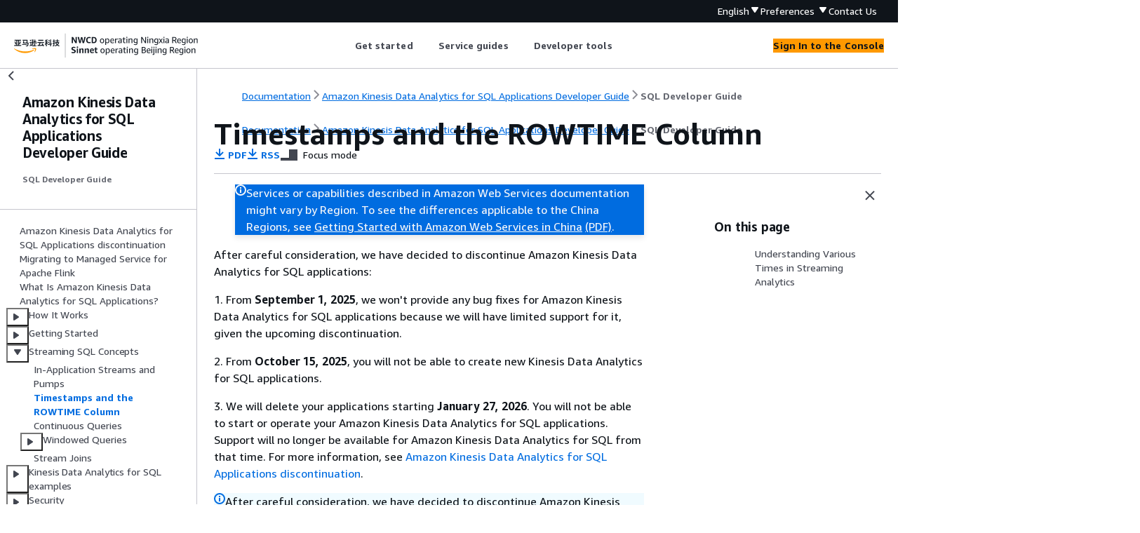

--- FILE ---
content_type: text/html
request_url: https://docs.amazonaws.cn/en_us/kinesisanalytics/latest/dev/timestamps-rowtime-concepts.html
body_size: 5447
content:
<!DOCTYPE html>
    <html xmlns="http://www.w3.org/1999/xhtml" lang="en-US"><head><meta http-equiv="Content-Type" content="text/html; charset=UTF-8" /><title>Timestamps and the ROWTIME Column - Amazon Kinesis Data Analytics for SQL Applications Developer Guide</title><meta name="viewport" content="width=device-width,initial-scale=1" /><meta name="assets_root" content="/assets" /><meta name="target_state" content="timestamps-rowtime-concepts" /><meta name="default_state" content="timestamps-rowtime-concepts" /><link rel="icon" type="image/ico" href="/assets/images/favicon.ico" /><link rel="shortcut icon" type="image/ico" href="/assets/images/favicon.ico" /><link rel="canonical" href="https://docs.amazonaws.cn/en_us/kinesisanalytics/latest/dev/timestamps-rowtime-concepts.html" /><meta name="description" content="In-application streams include a special column called ROWTIME . It stores a timestamp when Amazon Kinesis Data Analytics inserts a row in the first in-application stream. ROWTIME reflects the timestamp at which Amazon Kinesis Data Analytics inserted a record into the first in-application stream after reading from the streaming source. This" /><meta name="deployment_region" content="BJS" /><meta name="product" content="Amazon Kinesis Data Analytics for SQL Applications Developer Guide" /><meta name="guide" content="SQL Developer Guide" /><meta name="abstract" content="Scale elastically for real-time processing and analytics for streaming big data using Amazon Kinesis Data Analytics for SQL Applications" /><meta name="guide-locale" content="en_us" /><meta name="tocs" content="toc-contents.json" /><link rel="canonical" href="https://docs.amazonaws.cn/en_us/kinesisanalytics/latest/dev/timestamps-rowtime-concepts.html" /><link rel="alternative" href="https://docs.amazonaws.cn/en_us/kinesisanalytics/latest/dev/timestamps-rowtime-concepts.html" hreflang="en-us" /><link rel="alternative" href="https://docs.amazonaws.cn/en_us/kinesisanalytics/latest/dev/timestamps-rowtime-concepts.html" hreflang="en" /><link rel="alternative" href="https://docs.amazonaws.cn/kinesisanalytics/latest/dev/timestamps-rowtime-concepts.html" hreflang="zh-cn" /><link rel="alternative" href="https://docs.amazonaws.cn/kinesisanalytics/latest/dev/timestamps-rowtime-concepts.html" hreflang="x-default" /><meta name="this_doc_product" content="Amazon Kinesis Data Analytics for SQL Applications Developer Guide" /><meta name="this_doc_guide" content="SQL Developer Guide" /><meta name="googlebot" content="noindex" /><head xmlns="http://www.w3.org/1999/xhtml"> <script defer="" src="/assets/r/awsdocs-doc-page.2.0.0.js"></script><link href="/assets/r/awsdocs-doc-page.2.0.0.css" rel="stylesheet"/></head>
</head><body class="awsdocs awsui"><div class="awsdocs-container"><awsdocs-header></awsdocs-header><awsui-app-layout id="app-layout" class="awsui-util-no-gutters" ng-controller="ContentController as $ctrl" header-selector="awsdocs-header" navigation-hide="false" navigation-width="$ctrl.navWidth" navigation-open="$ctrl.navOpen" navigation-change="$ctrl.onNavChange($event)" tools-hide="$ctrl.hideTools" tools-width="$ctrl.toolsWidth" tools-open="$ctrl.toolsOpen" tools-change="$ctrl.onToolsChange($event)"><div id="guide-toc" dom-region="navigation"><awsdocs-toc></awsdocs-toc></div><div id="main-column" dom-region="content" tabindex="-1"><awsdocs-view class="awsdocs-view"><div id="awsdocs-content"><head><title>Timestamps and the ROWTIME Column - Amazon Kinesis Data Analytics for SQL Applications Developer Guide</title><meta name="pdf" content="analytics-api.pdf#timestamps-rowtime-concepts" /><meta name="rss" content="akda-release-notes.rss" /><script type="application/ld+json">
{
    "@context" : "https://schema.org",
    "@type" : "BreadcrumbList",
    "itemListElement" : [
      {
        "@type" : "ListItem",
        "position" : 1,
        "name" : "亚马逊云科技",
        "item" : "https://www.amazonaws.cn"
      },
      {
        "@type" : "ListItem",
        "position" : 2,
        "name" : "Amazon Kinesis Data Analytics for SQL Applications Developer Guide",
        "item" : "https://docs.amazonaws.cn/kinesis/index.html"
      },
      {
        "@type" : "ListItem",
        "position" : 3,
        "name" : "SQL Developer Guide",
        "item" : "https://docs.amazonaws.cn/en_us/kinesisanalytics/latest/dev"
      },
      {
        "@type" : "ListItem",
        "position" : 4,
        "name" : "Streaming SQL Concepts",
        "item" : "https://docs.amazonaws.cn/en_us/kinesisanalytics/latest/dev/streaming-sql-concepts.html"
      },
      {
        "@type" : "ListItem",
        "position" : 5,
        "name" : "Timestamps and the ROWTIME Column",
        "item" : "https://docs.amazonaws.cn/en_us/kinesisanalytics/latest/dev/streaming-sql-concepts.html"
      }
    ]
}
</script></head><body><div id="main"><div style="display: none"><a href="analytics-api.pdf#timestamps-rowtime-concepts" target="_blank" rel="noopener noreferrer" title="Open PDF"></a></div><div id="breadcrumbs" class="breadcrumb"><a href="/index.html">Documentation</a><a href="/kinesis/index.html">Amazon Kinesis Data Analytics for SQL Applications Developer Guide</a><a href="discontinuation.html">SQL Developer Guide</a></div><div id="page-toc-src"><a href="#out-of-order-rows">Understanding Various Times in Streaming
            Analytics</a></div><div id="main-content" class="awsui-util-container"><div id="main-col-body"><awsdocs-language-banner data-service="$ctrl.pageService"></awsdocs-language-banner><awsui-flash class="awsdocs-region-banner awsui-util-mb-l" id="divRegionDisclaimer">Services or capabilities described in Amazon Web Services documentation might vary by Region. To see the differences applicable to the China Regions, 
      see <a href="/en_us/aws/latest/userguide/services.html" rel="noopener noreferrer" target="_blank">Getting Started with Amazon Web Services in China</a>
         <a href="/en_us/aws/latest/userguide/aws-ug.pdf#services" rel="noopener noreferrer" target="_blank">(PDF)</a>. 
    </awsui-flash><awsui-alert class="awsdocs-page-banner awsui-util-mb-l"><p>After careful consideration, we have decided to discontinue Amazon Kinesis
         Data Analytics for SQL applications:</p><p>1. From <b>September 1, 2025</b>, we won't provide any bug fixes for Amazon Kinesis Data Analytics for SQL applications because we will have limited support for it, given the upcoming discontinuation.</p><p>2. From <b>October 15, 2025</b>, you will not be able to create new Kinesis Data Analytics for SQL
         applications.</p><p>3. We will delete your applications starting <b>January 27, 2026</b>. You will not be able to
         start or operate your Amazon Kinesis Data Analytics for SQL applications. Support will no longer
         be available for Amazon Kinesis Data Analytics for SQL from that time. For more information, see
            <a href="./discontinuation.html">Amazon Kinesis Data Analytics for SQL Applications discontinuation</a>.</p></awsui-alert><h1 class="topictitle" id="timestamps-rowtime-concepts">Timestamps and the ROWTIME Column</h1><div class="awsdocs-page-header-container"><awsdocs-page-header></awsdocs-page-header><awsdocs-filter-selector id="awsdocs-filter-selector"></awsdocs-filter-selector></div><p>In-application streams include a special column called <code class="code">ROWTIME</code>. It stores
            a timestamp when Amazon Kinesis Data Analytics inserts a row in the first in-application stream. <code class="code">ROWTIME</code> reflects the timestamp at which Amazon Kinesis Data Analytics inserted a record into the first in-application stream after reading from the streaming source. This <code class="code">ROWTIME</code> value
         is then maintained throughout your application. </p><div class="awsdocs-note"><div class="awsdocs-note-title"><awsui-icon name="status-info" variant="link"></awsui-icon><h6>Note</h6></div><div class="awsdocs-note-text"><p>When you pump records from one in-application stream into another, you don't
               need to explicitly copy the <code class="code">ROWTIME</code> column, Amazon Kinesis Data Analytics copies this column for
               you.</p></div></div><p>Amazon Kinesis Data Analytics guarantees that the <code class="code">ROWTIME</code> values are monotonically increased. You
         use this timestamp in time-based windowed queries. For more information, see <a href="./windowed-sql.html">Windowed Queries</a>.</p><p>You can access the ROWTIME column in your <code class="code">SELECT</code> statement like any other
         columns in your in-application stream. For example:</p><pre class="programlisting"><div class="code-btn-container"><div class="btn-copy-code" title="Copy"><awsui-icon name="copy"></awsui-icon></div></div><!--DEBUG:  ()--><code class="">SELECT STREAM ROWTIME, 
              some_col_1, 
              some_col_2
FROM  SOURCE_SQL_STREAM_001</code></pre><h2 id="out-of-order-rows">Understanding Various Times in Streaming
            Analytics</h2>
            
            <p>In addition to <code class="code">ROWTIME</code>, there are other types of times in real-time streaming
            applications. These
            are:</p>
            
               <div class="itemizedlist">
                   
                   
                   
               <ul class="itemizedlist"><li class="listitem">
                     <p><b>Event time</b> – The timestamp
                     when the event occurred. This is also sometimes called the <em>client-side time</em>. 
                        It is often desirable to use this time in analytics because it is the time
                     when an event occurred. 
                     However,
                     many event sources, such as mobile phones and web clients, do not have reliable
                     clocks, which can lead to inaccurate times. In addition, connectivity issues can
                     lead to records appearing on a stream not in the same order the events
                     occurred.</p>
                  <p> </p>
                  </li><li class="listitem">
                     <p><b>Ingest time</b> – The timestamp of
                     when record was added to the streaming source. Amazon Kinesis Data Streams includes a field
                     called <code class="code">APPROXIMATE_ARRIVAL_TIME</code> in every record that provides
                     this timestamp. This is also sometimes referred to as the <em>server-side
                        time</em>. This ingest time is often the close approximation of event
                     time. If there is any kind of delay in the record ingestion to the stream, this
                     can lead to inaccuracies, which are typically rare. Also, the ingest time is
                     rarely out of order, but it can occur due to the distributed nature of
                     streaming data. Therefore, Ingest time is a mostly accurate and in-order
                     reflection of the event time. </p>
                  <p> </p>
                  </li><li class="listitem">
                     <p><b>Processing time</b> – The timestamp
                  when Amazon Kinesis Data Analytics inserts a row in the first in-application stream. Amazon Kinesis Data Analytics
                  provides this timestamp in the <code class="code">ROWTIME</code> column that exists in each
                  in-application stream.
                  
                  The processing time is always monotonically increasing. But it will not be
                  accurate if your application falls behind. (If an application falls behind, the
                  processing time does not accurately reflect the event time.) This
                     <code class="code">ROWTIME</code> is accurate in relation to the wall clock, but it might
                  not be the time when the event actually occurred. </p>
                  </li></ul></div>
            
            
            <p>Using each of these times in windowed queries that are time-based has advantages
            and disadvantages. We recommend that you choose one or more of these times, and a
            strategy to deal with the relevant disadvantages based on your use case scenario. </p>
         
            <div class="awsdocs-note"><div class="awsdocs-note-title"><awsui-icon name="status-info" variant="link"></awsui-icon><h6>Note</h6></div><div class="awsdocs-note-text"><p>If you are using row-based windows, time is not an issue and you can ignore
                  this section.</p></div></div>
         
         <p>We recommend a two-window strategy that uses two time-based, both
            <code class="code">ROWTIME</code> and one of the other times (ingest or event time). </p>
       
               
                  <div class="itemizedlist">
                      
                      
                  <ul class="itemizedlist"><li class="listitem">
                        <p>Use <code class="code">ROWTIME</code> as the first window, which controls how
                           frequently the query emits the results, as shown in the following example. It is not used as a logical
                     time.</p>
                     </li><li class="listitem">
                        <p>Use one of the other times that is the logical time that you want to
                  associate with your analytics. This time represents when the event occurred. In
                  the following example, the analytics goal is to group the records and return count
                  by ticker.</p>
                     </li></ul></div>
               
            <p>The advantage of this strategy is that it can use a time that represents when the
            event occurred. It can gracefully handle when your application falls behind or when
            events arrive out of order. If the application falls behind when bringing records into
            the in-application stream, they are still grouped by the logical time in the second
            window. The query uses <code class="code">ROWTIME</code> to guarantee the order of processing. Any
            records that are late (the ingest timestamp shows an earlier value compared to the
               <code class="code">ROWTIME</code> value) are also processed successfully.</p>
         <p>Consider the following query against the demo stream used in the <a href="https://docs.amazonaws.cn/kinesisanalytics/latest/dev/get-started-exercise.html">Getting Started Exercise</a>. The
            query uses the <code class="code">GROUP BY</code> clause and emits a ticker count in a one-minute
            tumbling window. </p>
            
               <pre class="programlisting"><div class="code-btn-container"><div class="btn-copy-code" title="Copy"><awsui-icon name="copy"></awsui-icon></div></div><!--DEBUG:  (sql)--><code class="sql ">CREATE OR REPLACE STREAM "DESTINATION_SQL_STREAM" 
    ("ingest_time"    timestamp,
    "APPROXIMATE_ARRIVAL_TIME" timestamp,
    "ticker_symbol"  VARCHAR(12), 
    "symbol_count"        integer);
            
            
CREATE OR REPLACE PUMP "STREAM_PUMP" AS
    INSERT INTO "DESTINATION_SQL_STREAM"
    SELECT STREAM STEP("SOURCE_SQL_STREAM_001".ROWTIME BY INTERVAL '60' SECOND) AS "ingest_time",
        STEP("SOURCE_SQL_STREAM_001".APPROXIMATE_ARRIVAL_TIME BY INTERVAL '60' SECOND) AS "APPROXIMATE_ARRIVAL_TIME",
        "TICKER_SYMBOL",
        COUNT(*) AS "symbol_count"
    FROM "SOURCE_SQL_STREAM_001"
    GROUP BY "TICKER_SYMBOL",
        STEP("SOURCE_SQL_STREAM_001".ROWTIME BY INTERVAL '60' SECOND),
        STEP("SOURCE_SQL_STREAM_001".APPROXIMATE_ARRIVAL_TIME BY INTERVAL '60' SECOND);</code></pre>
            
            <p>In <code class="code">GROUP BY</code>, you first group the records based on <code class="code">ROWTIME</code> in a one-minute
               window and then by <code class="code">APPROXIMATE_ARRIVAL_TIME</code>.</p>
            <p>The timestamp values in the result are rounded down to the nearest 60-second
            interval. The first group result emitted by the query shows records in the first minute.
            The second group of results emitted shows records in the next minutes based on
               <code class="code">ROWTIME</code>. The last record indicates that the application was late in
            bringing the record in the in-application stream (it shows a late <code class="code">ROWTIME</code>
            value compared to the ingest timestamp).</p>
            
               <pre class="programlisting"><div class="code-btn-container"><div class="btn-copy-code" title="Copy"><awsui-icon name="copy"></awsui-icon></div></div><!--DEBUG:  ()--><code class="nohighlight"><em>ROWTIME                  INGEST_TIME     TICKER_SYMBOL  SYMBOL_COUNT</em>

--First one minute window.
2016-07-19 17:05:00.0    2016-07-19 17:05:00.0    ABC      10
2016-07-19 17:05:00.0    2016-07-19 17:05:00.0    DEF      15
2016-07-19 17:05:00.0    2016-07-19 17:05:00.0    XYZ      6
–-Second one minute window.
2016-07-19 17:06:00.0    2016-07-19 17:06:00.0    ABC      11
2016-07-19 17:06:00.0    2016-07-19 17:06:00.0    DEF      11
2016-07-19 17:06:00.0    2016-07-19 17:05:00.0    XYZ      1  *** 

***late-arriving record, instead of appearing in the result of the 
first 1-minute windows (based on ingest_time, it is in the result 
of the second 1-minute window.</code></pre>
            
            <p>You can combine the results for a final accurate count per minute by pushing the
            results to a downstream database. For example, you can configure the application output
            to persist the results to a Firehose delivery stream that can write to an Amazon Redshift table. After
            results are in an Amazon Redshift table, you can query the table to compute the total count group
            by <code class="code">Ticker_Symbol</code>. In the case of <code class="code">XYZ</code>, the total is accurate
            (6+1) even though a record arrived late.</p>
         <awsdocs-copyright class="copyright-print"></awsdocs-copyright><awsdocs-thumb-feedback right-edge="{{$ctrl.thumbFeedbackRightEdge}}"></awsdocs-thumb-feedback></div><noscript><div><div><div><div id="js_error_message"><p><strong>Javascript is disabled or is unavailable in your browser.</strong></p><p>To use the Amazon Web Services Documentation, Javascript must be enabled. Please refer to your browser's Help pages for instructions.</p></div></div></div></div></noscript><div id="main-col-footer" class="awsui-util-font-size-0"><div id="doc-conventions">&nbsp;</div><div class="prev-next"><div id="previous" class="prev-link" accesskey="p" href="./streams-pumps.html">In-Application Streams and Pumps</div><div id="next" class="next-link" accesskey="n" href="./continuous-queries-concepts.html">Continuous Queries</div></div></div><awsdocs-page-utilities></awsdocs-page-utilities></div></div></body></div></awsdocs-view><div class="page-loading-indicator" id="page-loading-indicator"><awsui-spinner size="large"></awsui-spinner></div></div><div id="tools-panel" dom-region="tools"><awsdocs-tools-panel id="awsdocs-tools-panel"></awsdocs-tools-panel></div></awsui-app-layout><awsdocs-cookie-banner class="doc-cookie-banner"></awsdocs-cookie-banner></div></body></html>

--- FILE ---
content_type: application/x-javascript
request_url: https://docs.amazonaws.cn/assets/r/7568.ede4fba8b7c672717afd.js
body_size: 46237
content:
"use strict";(self.webpackChunk_amzn_aws_docs_website_assets_react=self.webpackChunk_amzn_aws_docs_website_assets_react||[]).push([[7568],{235:(e,t,n)=>{n.d(t,{a:()=>o,o:()=>i});var a=n(6540);const r=a.createContext({position:"bottom-right"});function o({children:e,position:t="bottom-right"}){return a.createElement(r.Provider,{value:{position:t}},e)}function i(){return(0,a.useContext)(r)}},356:(e,t,n)=>{n(6540),n(7902)},378:(e,t,n)=>{n.d(t,{A:()=>a});const a={"content-inner":"awsui_content-inner_1mwlm_oyjaq_5"}},658:(e,t,n)=>{n(6540),n(7902)},768:(e,t,n)=>{n.d(t,{Gi:()=>i,UA:()=>s,Zf:()=>l,ks:()=>o,vt:()=>r});var a=n(1246);function r(e){var t,n,r,o,i;let s={};return"core"===a.IJ&&(null==e?void 0:e.root)&&(s={background:null===(t=e.root)||void 0===t?void 0:t.background,borderColor:null===(n=e.root)||void 0===n?void 0:n.borderColor,borderRadius:null===(r=e.root)||void 0===r?void 0:r.borderRadius,borderWidth:null===(o=e.root)||void 0===o?void 0:o.borderWidth,boxShadow:null===(i=e.root)||void 0===i?void 0:i.boxShadow}),s}function o(e){var t,n;let r={};return"core"===a.IJ&&(null==e?void 0:e.content)&&(r={paddingBlock:null===(t=e.content)||void 0===t?void 0:t.paddingBlock,paddingInline:null===(n=e.content)||void 0===n?void 0:n.paddingInline}),r}function i(e){var t,n,r,o,i,s;let l={};return"core"===a.IJ&&(null==e?void 0:e.header)&&(l=Object.assign(Object.assign(Object.assign({},(null===(t=null==e?void 0:e.root)||void 0===t?void 0:t.background)&&{background:null===(n=null==e?void 0:e.root)||void 0===n?void 0:n.background}),(null===(r=null==e?void 0:e.root)||void 0===r?void 0:r.borderRadius)&&{background:null===(o=null==e?void 0:e.root)||void 0===o?void 0:o.borderRadius}),{paddingBlock:null===(i=e.header)||void 0===i?void 0:i.paddingBlock,paddingInline:null===(s=e.header)||void 0===s?void 0:s.paddingInline})),l}function s(e){var t,n,r,o,i,s,l,c;let d={};return"core"===a.IJ&&(null==e?void 0:e.footer)&&(d={borderColor:null===(n=null===(t=e.footer)||void 0===t?void 0:t.divider)||void 0===n?void 0:n.borderColor,borderWidth:null===(o=null===(r=e.footer)||void 0===r?void 0:r.divider)||void 0===o?void 0:o.borderWidth,paddingBlock:null===(s=null===(i=e.footer)||void 0===i?void 0:i.root)||void 0===s?void 0:s.paddingBlock,paddingInline:null===(c=null===(l=e.footer)||void 0===l?void 0:l.root)||void 0===c?void 0:c.paddingInline}),d}function l(e,t){var n,r;let o={};return"core"===a.IJ&&(null===(n=null==t?void 0:t.root)||void 0===n?void 0:n.borderRadius)&&(o=Object.assign(Object.assign({borderRadius:null===(r=null==t?void 0:t.root)||void 0===r?void 0:r.borderRadius},"top"===e&&{borderEndStartRadius:"0px",borderEndEndRadius:"0px"}),"side"===e&&{borderStartEndRadius:"0px",borderEndEndRadius:"0px"})),o}},769:(e,t,n)=>{n.d(t,{$:()=>s});var a=n(6540),r=n(53),o=n(7154),i=n(6141);const s=a.forwardRef(({className:e,text:t,itemIndex:n,totalCount:s,disableAnalytics:l},c)=>{const d={};return l||(n===s-1&&(d[o.Ob]=o.UH),1===n&&(d[o.Tg]="true")),a.createElement("span",Object.assign({},d,{className:(0,r.A)(e,!l&&i.A["breadcrumb-item"]),ref:c}),t)})},1019:(e,t)=>{Object.defineProperty(t,"__esModule",{value:!0});var n,a,r={exports:{}},o=r.exports={};function i(){throw new Error("setTimeout has not been defined")}function s(){throw new Error("clearTimeout has not been defined")}function l(e){if(n===setTimeout)return setTimeout(e,0);if((n===i||!n)&&setTimeout)return n=setTimeout,setTimeout(e,0);try{return n(e,0)}catch(t){try{return n.call(null,e,0)}catch(t){return n.call(this,e,0)}}}!function(){try{n="function"==typeof setTimeout?setTimeout:i}catch(e){n=i}try{a="function"==typeof clearTimeout?clearTimeout:s}catch(e){a=s}}();var c,d=[],u=!1,p=-1;function m(){u&&c&&(u=!1,c.length?d=c.concat(d):p=-1,d.length&&h())}function h(){if(!u){var e=l(m);u=!0;for(var t=d.length;t;){for(c=d,d=[];++p<t;)c&&c[p].run();p=-1,t=d.length}c=null,u=!1,function(e){if(a===clearTimeout)return clearTimeout(e);if((a===s||!a)&&clearTimeout)return a=clearTimeout,clearTimeout(e);try{return a(e)}catch(t){try{return a.call(null,e)}catch(t){return a.call(this,e)}}}(e)}}function g(e,t){this.fun=e,this.array=t}function f(){}function v(){}o.nextTick=function(e){var t=new Array(arguments.length-1);if(arguments.length>1)for(var n=1;n<arguments.length;n++)t[n-1]=arguments[n];d.push(new g(e,t)),1!==d.length||u||l(h)},g.prototype.run=function(){this.fun.apply(null,this.array)},o.title="browser",o.browser=!0,o.env={},o.argv=[],o.version="",o.versions={},o.on=f,o.addListener=f,o.once=f,o.off=f,o.removeListener=f,o.removeAllListeners=f,o.emit=f,o.prependListener=f,o.prependOnceListener=f,o.listeners=function(e){return[]},o.binding=function(e){throw new Error("process.binding is not supported")},o.cwd=function(){return"/"},o.chdir=function(e){throw new Error("process.chdir is not supported")},o.umask=function(){return 0};var w=r.exports.browser,b=v,_=r.exports.binding,y=v,E={},k=v,x=v,D=v,T=v,A=v,C="browser",I="browser",S="browser",O=[],P={nextTick:r.exports.nextTick,title:r.exports.title,browser:w,env:r.exports.env,argv:r.exports.argv,version:r.exports.version,versions:r.exports.versions,on:r.exports.on,addListener:r.exports.addListener,once:r.exports.once,off:r.exports.off,removeListener:r.exports.removeListener,removeAllListeners:r.exports.removeAllListeners,emit:r.exports.emit,emitWarning:b,prependListener:r.exports.prependListener,prependOnceListener:r.exports.prependOnceListener,listeners:r.exports.listeners,binding:_,cwd:r.exports.cwd,chdir:r.exports.chdir,umask:r.exports.umask,exit:y,pid:1,features:E,kill:k,dlopen:x,uptime:D,memoryUsage:T,uvCounters:A,platform:C,arch:I,execPath:S,execArgv:O};t.addListener=r.exports.addListener,t.arch=I,t.argv=r.exports.argv,t.binding=_,t.browser=w,t.chdir=r.exports.chdir,t.cwd=r.exports.cwd,t.default=P,t.dlopen=x,t.emit=r.exports.emit,t.emitWarning=b,t.env=r.exports.env,t.execArgv=O,t.execPath=S,t.exit=y,t.features=E,t.kill=k,t.listeners=r.exports.listeners,t.memoryUsage=T,t.nextTick=r.exports.nextTick,t.off=r.exports.off,t.on=r.exports.on,t.once=r.exports.once,t.pid=1,t.platform=C,t.prependListener=r.exports.prependListener,t.prependOnceListener=r.exports.prependOnceListener,t.removeAllListeners=r.exports.removeAllListeners,t.removeListener=r.exports.removeListener,t.title=r.exports.title,t.umask=r.exports.umask,t.uptime=D,t.uvCounters=A,t.version=r.exports.version,t.versions=r.exports.versions,t=e.exports=P},1635:(e,t,n)=>{n.r(t),n.d(t,{__addDisposableResource:()=>j,__assign:()=>o,__asyncDelegator:()=>D,__asyncGenerator:()=>x,__asyncValues:()=>T,__await:()=>k,__awaiter:()=>h,__classPrivateFieldGet:()=>P,__classPrivateFieldIn:()=>N,__classPrivateFieldSet:()=>R,__createBinding:()=>f,__decorate:()=>s,__disposeResources:()=>L,__esDecorate:()=>c,__exportStar:()=>v,__extends:()=>r,__generator:()=>g,__importDefault:()=>O,__importStar:()=>S,__makeTemplateObject:()=>A,__metadata:()=>m,__param:()=>l,__propKey:()=>u,__read:()=>b,__rest:()=>i,__rewriteRelativeImportExtension:()=>q,__runInitializers:()=>d,__setFunctionName:()=>p,__spread:()=>_,__spreadArray:()=>E,__spreadArrays:()=>y,__values:()=>w,default:()=>B});var a=function(e,t){return a=Object.setPrototypeOf||{__proto__:[]}instanceof Array&&function(e,t){e.__proto__=t}||function(e,t){for(var n in t)Object.prototype.hasOwnProperty.call(t,n)&&(e[n]=t[n])},a(e,t)};function r(e,t){if("function"!=typeof t&&null!==t)throw new TypeError("Class extends value "+String(t)+" is not a constructor or null");function n(){this.constructor=e}a(e,t),e.prototype=null===t?Object.create(t):(n.prototype=t.prototype,new n)}var o=function(){return o=Object.assign||function(e){for(var t,n=1,a=arguments.length;n<a;n++)for(var r in t=arguments[n])Object.prototype.hasOwnProperty.call(t,r)&&(e[r]=t[r]);return e},o.apply(this,arguments)};function i(e,t){var n={};for(var a in e)Object.prototype.hasOwnProperty.call(e,a)&&t.indexOf(a)<0&&(n[a]=e[a]);if(null!=e&&"function"==typeof Object.getOwnPropertySymbols){var r=0;for(a=Object.getOwnPropertySymbols(e);r<a.length;r++)t.indexOf(a[r])<0&&Object.prototype.propertyIsEnumerable.call(e,a[r])&&(n[a[r]]=e[a[r]])}return n}function s(e,t,n,a){var r,o=arguments.length,i=o<3?t:null===a?a=Object.getOwnPropertyDescriptor(t,n):a;if("object"==typeof Reflect&&"function"==typeof Reflect.decorate)i=Reflect.decorate(e,t,n,a);else for(var s=e.length-1;s>=0;s--)(r=e[s])&&(i=(o<3?r(i):o>3?r(t,n,i):r(t,n))||i);return o>3&&i&&Object.defineProperty(t,n,i),i}function l(e,t){return function(n,a){t(n,a,e)}}function c(e,t,n,a,r,o){function i(e){if(void 0!==e&&"function"!=typeof e)throw new TypeError("Function expected");return e}for(var s,l=a.kind,c="getter"===l?"get":"setter"===l?"set":"value",d=!t&&e?a.static?e:e.prototype:null,u=t||(d?Object.getOwnPropertyDescriptor(d,a.name):{}),p=!1,m=n.length-1;m>=0;m--){var h={};for(var g in a)h[g]="access"===g?{}:a[g];for(var g in a.access)h.access[g]=a.access[g];h.addInitializer=function(e){if(p)throw new TypeError("Cannot add initializers after decoration has completed");o.push(i(e||null))};var f=(0,n[m])("accessor"===l?{get:u.get,set:u.set}:u[c],h);if("accessor"===l){if(void 0===f)continue;if(null===f||"object"!=typeof f)throw new TypeError("Object expected");(s=i(f.get))&&(u.get=s),(s=i(f.set))&&(u.set=s),(s=i(f.init))&&r.unshift(s)}else(s=i(f))&&("field"===l?r.unshift(s):u[c]=s)}d&&Object.defineProperty(d,a.name,u),p=!0}function d(e,t,n){for(var a=arguments.length>2,r=0;r<t.length;r++)n=a?t[r].call(e,n):t[r].call(e);return a?n:void 0}function u(e){return"symbol"==typeof e?e:"".concat(e)}function p(e,t,n){return"symbol"==typeof t&&(t=t.description?"[".concat(t.description,"]"):""),Object.defineProperty(e,"name",{configurable:!0,value:n?"".concat(n," ",t):t})}function m(e,t){if("object"==typeof Reflect&&"function"==typeof Reflect.metadata)return Reflect.metadata(e,t)}function h(e,t,n,a){return new(n||(n=Promise))(function(r,o){function i(e){try{l(a.next(e))}catch(e){o(e)}}function s(e){try{l(a.throw(e))}catch(e){o(e)}}function l(e){var t;e.done?r(e.value):(t=e.value,t instanceof n?t:new n(function(e){e(t)})).then(i,s)}l((a=a.apply(e,t||[])).next())})}function g(e,t){var n,a,r,o={label:0,sent:function(){if(1&r[0])throw r[1];return r[1]},trys:[],ops:[]},i=Object.create(("function"==typeof Iterator?Iterator:Object).prototype);return i.next=s(0),i.throw=s(1),i.return=s(2),"function"==typeof Symbol&&(i[Symbol.iterator]=function(){return this}),i;function s(s){return function(l){return function(s){if(n)throw new TypeError("Generator is already executing.");for(;i&&(i=0,s[0]&&(o=0)),o;)try{if(n=1,a&&(r=2&s[0]?a.return:s[0]?a.throw||((r=a.return)&&r.call(a),0):a.next)&&!(r=r.call(a,s[1])).done)return r;switch(a=0,r&&(s=[2&s[0],r.value]),s[0]){case 0:case 1:r=s;break;case 4:return o.label++,{value:s[1],done:!1};case 5:o.label++,a=s[1],s=[0];continue;case 7:s=o.ops.pop(),o.trys.pop();continue;default:if(!((r=(r=o.trys).length>0&&r[r.length-1])||6!==s[0]&&2!==s[0])){o=0;continue}if(3===s[0]&&(!r||s[1]>r[0]&&s[1]<r[3])){o.label=s[1];break}if(6===s[0]&&o.label<r[1]){o.label=r[1],r=s;break}if(r&&o.label<r[2]){o.label=r[2],o.ops.push(s);break}r[2]&&o.ops.pop(),o.trys.pop();continue}s=t.call(e,o)}catch(e){s=[6,e],a=0}finally{n=r=0}if(5&s[0])throw s[1];return{value:s[0]?s[1]:void 0,done:!0}}([s,l])}}}var f=Object.create?function(e,t,n,a){void 0===a&&(a=n);var r=Object.getOwnPropertyDescriptor(t,n);r&&!("get"in r?!t.__esModule:r.writable||r.configurable)||(r={enumerable:!0,get:function(){return t[n]}}),Object.defineProperty(e,a,r)}:function(e,t,n,a){void 0===a&&(a=n),e[a]=t[n]};function v(e,t){for(var n in e)"default"===n||Object.prototype.hasOwnProperty.call(t,n)||f(t,e,n)}function w(e){var t="function"==typeof Symbol&&Symbol.iterator,n=t&&e[t],a=0;if(n)return n.call(e);if(e&&"number"==typeof e.length)return{next:function(){return e&&a>=e.length&&(e=void 0),{value:e&&e[a++],done:!e}}};throw new TypeError(t?"Object is not iterable.":"Symbol.iterator is not defined.")}function b(e,t){var n="function"==typeof Symbol&&e[Symbol.iterator];if(!n)return e;var a,r,o=n.call(e),i=[];try{for(;(void 0===t||t-- >0)&&!(a=o.next()).done;)i.push(a.value)}catch(e){r={error:e}}finally{try{a&&!a.done&&(n=o.return)&&n.call(o)}finally{if(r)throw r.error}}return i}function _(){for(var e=[],t=0;t<arguments.length;t++)e=e.concat(b(arguments[t]));return e}function y(){for(var e=0,t=0,n=arguments.length;t<n;t++)e+=arguments[t].length;var a=Array(e),r=0;for(t=0;t<n;t++)for(var o=arguments[t],i=0,s=o.length;i<s;i++,r++)a[r]=o[i];return a}function E(e,t,n){if(n||2===arguments.length)for(var a,r=0,o=t.length;r<o;r++)!a&&r in t||(a||(a=Array.prototype.slice.call(t,0,r)),a[r]=t[r]);return e.concat(a||Array.prototype.slice.call(t))}function k(e){return this instanceof k?(this.v=e,this):new k(e)}function x(e,t,n){if(!Symbol.asyncIterator)throw new TypeError("Symbol.asyncIterator is not defined.");var a,r=n.apply(e,t||[]),o=[];return a=Object.create(("function"==typeof AsyncIterator?AsyncIterator:Object).prototype),i("next"),i("throw"),i("return",function(e){return function(t){return Promise.resolve(t).then(e,c)}}),a[Symbol.asyncIterator]=function(){return this},a;function i(e,t){r[e]&&(a[e]=function(t){return new Promise(function(n,a){o.push([e,t,n,a])>1||s(e,t)})},t&&(a[e]=t(a[e])))}function s(e,t){try{(n=r[e](t)).value instanceof k?Promise.resolve(n.value.v).then(l,c):d(o[0][2],n)}catch(e){d(o[0][3],e)}var n}function l(e){s("next",e)}function c(e){s("throw",e)}function d(e,t){e(t),o.shift(),o.length&&s(o[0][0],o[0][1])}}function D(e){var t,n;return t={},a("next"),a("throw",function(e){throw e}),a("return"),t[Symbol.iterator]=function(){return this},t;function a(a,r){t[a]=e[a]?function(t){return(n=!n)?{value:k(e[a](t)),done:!1}:r?r(t):t}:r}}function T(e){if(!Symbol.asyncIterator)throw new TypeError("Symbol.asyncIterator is not defined.");var t,n=e[Symbol.asyncIterator];return n?n.call(e):(e=w(e),t={},a("next"),a("throw"),a("return"),t[Symbol.asyncIterator]=function(){return this},t);function a(n){t[n]=e[n]&&function(t){return new Promise(function(a,r){!function(e,t,n,a){Promise.resolve(a).then(function(t){e({value:t,done:n})},t)}(a,r,(t=e[n](t)).done,t.value)})}}}function A(e,t){return Object.defineProperty?Object.defineProperty(e,"raw",{value:t}):e.raw=t,e}var C=Object.create?function(e,t){Object.defineProperty(e,"default",{enumerable:!0,value:t})}:function(e,t){e.default=t},I=function(e){return I=Object.getOwnPropertyNames||function(e){var t=[];for(var n in e)Object.prototype.hasOwnProperty.call(e,n)&&(t[t.length]=n);return t},I(e)};function S(e){if(e&&e.__esModule)return e;var t={};if(null!=e)for(var n=I(e),a=0;a<n.length;a++)"default"!==n[a]&&f(t,e,n[a]);return C(t,e),t}function O(e){return e&&e.__esModule?e:{default:e}}function P(e,t,n,a){if("a"===n&&!a)throw new TypeError("Private accessor was defined without a getter");if("function"==typeof t?e!==t||!a:!t.has(e))throw new TypeError("Cannot read private member from an object whose class did not declare it");return"m"===n?a:"a"===n?a.call(e):a?a.value:t.get(e)}function R(e,t,n,a,r){if("m"===a)throw new TypeError("Private method is not writable");if("a"===a&&!r)throw new TypeError("Private accessor was defined without a setter");if("function"==typeof t?e!==t||!r:!t.has(e))throw new TypeError("Cannot write private member to an object whose class did not declare it");return"a"===a?r.call(e,n):r?r.value=n:t.set(e,n),n}function N(e,t){if(null===t||"object"!=typeof t&&"function"!=typeof t)throw new TypeError("Cannot use 'in' operator on non-object");return"function"==typeof e?t===e:e.has(t)}function j(e,t,n){if(null!=t){if("object"!=typeof t&&"function"!=typeof t)throw new TypeError("Object expected.");var a,r;if(n){if(!Symbol.asyncDispose)throw new TypeError("Symbol.asyncDispose is not defined.");a=t[Symbol.asyncDispose]}if(void 0===a){if(!Symbol.dispose)throw new TypeError("Symbol.dispose is not defined.");a=t[Symbol.dispose],n&&(r=a)}if("function"!=typeof a)throw new TypeError("Object not disposable.");r&&(a=function(){try{r.call(this)}catch(e){return Promise.reject(e)}}),e.stack.push({value:t,dispose:a,async:n})}else n&&e.stack.push({async:!0});return t}var M="function"==typeof SuppressedError?SuppressedError:function(e,t,n){var a=new Error(n);return a.name="SuppressedError",a.error=e,a.suppressed=t,a};function L(e){function t(t){e.error=e.hasError?new M(t,e.error,"An error was suppressed during disposal."):t,e.hasError=!0}var n,a=0;return function r(){for(;n=e.stack.pop();)try{if(!n.async&&1===a)return a=0,e.stack.push(n),Promise.resolve().then(r);if(n.dispose){var o=n.dispose.call(n.value);if(n.async)return a|=2,Promise.resolve(o).then(r,function(e){return t(e),r()})}else a|=1}catch(e){t(e)}if(1===a)return e.hasError?Promise.reject(e.error):Promise.resolve();if(e.hasError)throw e.error}()}function q(e,t){return"string"==typeof e&&/^\.\.?\//.test(e)?e.replace(/\.(tsx)$|((?:\.d)?)((?:\.[^./]+?)?)\.([cm]?)ts$/i,function(e,n,a,r,o){return n?t?".jsx":".js":!a||r&&o?a+r+"."+o.toLowerCase()+"js":e}):e}const B={__extends:r,__assign:o,__rest:i,__decorate:s,__param:l,__esDecorate:c,__runInitializers:d,__propKey:u,__setFunctionName:p,__metadata:m,__awaiter:h,__generator:g,__createBinding:f,__exportStar:v,__values:w,__read:b,__spread:_,__spreadArrays:y,__spreadArray:E,__await:k,__asyncGenerator:x,__asyncDelegator:D,__asyncValues:T,__makeTemplateObject:A,__importStar:S,__importDefault:O,__classPrivateFieldGet:P,__classPrivateFieldSet:R,__classPrivateFieldIn:N,__addDisposableResource:j,__disposeResources:L,__rewriteRelativeImportExtension:q}},2177:(e,t,n)=>{n.d(t,{A:()=>b});var a=n(6540),r=n(9274),o=n(7172),i=n(5664),s=n(1635),l=n(53),c=n(9549),d=n(6492),u=n(1053),p=n(3863),m=n(8029);const h={root:"awsui_root_fvjdu_21gvo_145",button:"awsui_button_fvjdu_21gvo_185",dots:"awsui_dots_fvjdu_21gvo_186","button-disabled":"awsui_button-disabled_fvjdu_21gvo_214",arrow:"awsui_arrow_fvjdu_21gvo_219","page-number":"awsui_page-number_fvjdu_21gvo_229","button-current":"awsui_button-current_fvjdu_21gvo_235","page-item":"awsui_page-item_fvjdu_21gvo_252","root-disabled":"awsui_root-disabled_fvjdu_21gvo_270"},g={nextPageLabel:"",paginationLabel:"",previousPageLabel:"",pageLabel:e=>`${e}`};function f(e){var{className:t,ariaLabel:n,disabled:o,pageIndex:i,isCurrent:c=!1,children:d,onClick:u}=e,p=(0,s.__rest)(e,["className","ariaLabel","disabled","pageIndex","isCurrent","children","onClick"]);return a.createElement("li",Object.assign({className:h["page-item"]},(0,r.j4)(p)),a.createElement("button",Object.assign({className:(0,l.A)(t,h.button,o&&h["button-disabled"],c&&h["button-current"]),type:"button","aria-label":n,disabled:o,onClick:function(e){e.preventDefault(),u(i)},"aria-current":c},o?{}:(0,r.MV)({action:"click",detail:{label:{root:"self"}}})),d))}function v(e){var{pageIndex:t}=e,n=(0,s.__rest)(e,["pageIndex"]);return a.createElement(f,Object.assign({className:h["page-number"],pageIndex:t},n,n.disabled?{}:(0,r.MV)({detail:{position:`${t}`}})),t)}function w(e){var t,n,o,i,{openEnd:w,currentPageIndex:b,ariaLabels:_,pagesCount:y,disabled:E,onChange:k,onNextPageClick:x,onPreviousPageClick:D,__internalRootRef:T}=e,A=(0,s.__rest)(e,["openEnd","currentPageIndex","ariaLabels","pagesCount","disabled","onChange","onNextPageClick","onPreviousPageClick","__internalRootRef"]);const C=(0,u.C)(A),{leftDots:I,leftIndex:S,rightIndex:O,rightDots:P}=function(e,t,n){const a=Math.floor(3.5);let r=a,o=t-1;n&&(r++,o=t+1);let i=e-a,s=e+r;i<2&&(s+=2-i,i=2),s>o&&(i-=s-o,s=o),i=Math.max(i,2),s=Math.min(s,o);const l=i>2,c=n||s<o;return l&&i++,c&&s--,{leftDots:l,rightDots:c,leftIndex:i,rightIndex:s}}(b,y,w),R=(0,c.pI)("pagination"),N=null==_?void 0:_.paginationLabel,j=null!==(t=R("ariaLabels.nextPageLabel",null==_?void 0:_.nextPageLabel))&&void 0!==t?t:g.nextPageLabel,M=null!==(n=R("ariaLabels.previousPageLabel",null==_?void 0:_.previousPageLabel))&&void 0!==n?n:g.previousPageLabel,L=null!==(o=R("ariaLabels.pageLabel",null==_?void 0:_.pageLabel,e=>t=>e({pageNumber:t})))&&void 0!==o?o:g.pageLabel;function q(e){(0,m.KV)(k,{currentPageIndex:e})}const B=E||1===b,F=E||!w&&(0===y||b===y),z=(0,p.V)();return(null===(i=null==z?void 0:z.paginationRef)||void 0===i?void 0:i.current)&&(z.paginationRef.current.currentPageIndex=b,z.paginationRef.current.totalPageCount=y,z.paginationRef.current.openEnd=w),a.createElement("ul",Object.assign({"aria-label":N},C,{className:(0,l.A)(C.className,h.root,E&&h["root-disabled"]),ref:T}),a.createElement(f,Object.assign({className:h.arrow,pageIndex:b-1,ariaLabel:null!=M?M:g.nextPageLabel,disabled:B,onClick:function(e){q(e),(0,m.KV)(D,{requestedPageAvailable:!0,requestedPageIndex:e})}},B?{}:(0,r.MV)({detail:{position:"prev"}})),a.createElement(d.A,{name:"angle-left",variant:E?"disabled":"normal"})),a.createElement(v,{pageIndex:1,isCurrent:1===b,disabled:E,ariaLabel:L(1),onClick:q}),I&&a.createElement("li",{className:h.dots},"..."),function(e,t){const n=[];for(let a=e;a<=t;a++)n.push(a);return n}(S,O).map(e=>a.createElement(v,{key:e,isCurrent:b===e,pageIndex:e,disabled:E,ariaLabel:L(e),onClick:q})),P&&a.createElement("li",{className:h.dots},"..."),!w&&y>1&&a.createElement(v,{isCurrent:b===y,pageIndex:y,disabled:E,ariaLabel:L(y),onClick:q}),a.createElement(f,Object.assign({className:h.arrow,pageIndex:b+1,ariaLabel:null!=j?j:g.nextPageLabel,disabled:F,onClick:function(e){q(e),(0,m.KV)(x,{requestedPageAvailable:b<y,requestedPageIndex:e})}},F?{}:(0,r.MV)({detail:{position:"next"}})),a.createElement(d.A,{name:"angle-right",variant:E?"disabled":"normal"})))}function b(e){const t=(0,o.A)("Pagination",{props:{openEnd:e.openEnd}});return a.createElement(w,Object.assign({},e,t,(0,r.MV)({component:{name:"awsui.Pagination",label:{root:"self"},properties:{openEnd:`${!!e.openEnd}`,pagesCount:`${e.pagesCount||""}`,currentPageIndex:`${e.currentPageIndex}`}}})))}(0,i.o)(b,"Pagination")},2316:(e,t,n)=>{n.d(t,{D:()=>r});var a=n(53);const r=(e,t,n)=>(0,a.A)(e[t],n&&e[`${t}-open`])},2951:(e,t,n)=>{n.d(t,{A:()=>i});var a=n(1681),r=n(503),o=n(9492);function i(e){for(const t of(0,o.r)(e))switch(t.toLowerCase()){case"ar":return n.e(9315).then(n.bind(n,9315)).then(e=>[e.default]);case"de":return n.e(6911).then(n.bind(n,6911)).then(e=>[e.default]);case"en-gb":return n.e(109).then(n.bind(n,109)).then(e=>[e.default]);case"en":return n.e(9931).then(n.bind(n,9931)).then(e=>[e.default]);case"es":return n.e(4960).then(n.bind(n,4960)).then(e=>[e.default]);case"fr":return n.e(1564).then(n.bind(n,1564)).then(e=>[e.default]);case"id":return n.e(5889).then(n.bind(n,8270)).then(e=>[e.default]);case"it":return n.e(6993).then(n.bind(n,6993)).then(e=>[e.default]);case"ja":return n.e(4809).then(n.bind(n,4809)).then(e=>[e.default]);case"ko":return n.e(1406).then(n.bind(n,1406)).then(e=>[e.default]);case"pt-br":return n.e(1661).then(n.bind(n,1661)).then(e=>[e.default]);case"th":return n.e(1676).then(n.bind(n,1676)).then(e=>[e.default]);case"tr":return n.e(3214).then(n.bind(n,3214)).then(e=>[e.default]);case"zh-cn":return n.e(3290).then(n.bind(n,3290)).then(e=>[e.default]);case"zh-tw":return n.e(5182).then(n.bind(n,5182)).then(e=>[e.default])}return r.y&&(0,a.m)("importMessages",`Unknown locale "${e}" provided to importMessages`),Promise.resolve([])}},3088:(e,t,n)=>{n.d(t,{P:()=>i});var a=n(6540),r=n(1681),o=n(503);function i(e,t,n,{componentName:i,changeHandler:l,controlledProp:c}){const d=a.useState(void 0!==e)[0];o.y&&(a.useEffect(()=>{d&&void 0===t&&(0,r.m)(i,`You provided a \`${c}\` prop without an \`${l}\` handler. This will render a non-interactive component.`)},[t,d,i,l,c]),a.useEffect(()=>{const t=void 0!==e;if(d!==t){const e=d?"controlled":"uncontrolled",n=t?"controlled":"uncontrolled";(0,r.m)(i,`A component tried to change ${e} '${c}' property to be ${n}. This is not supported. Properties should not switch from ${e} to ${n} (or vice versa). Decide between using a controlled or uncontrolled mode for the lifetime of the component. More info: https://fb.me/react-controlled-components`)}},[d,c,i,e]));const[u,p]=a.useState(n),[m,h]=a.useState(!1),g=m?u:n,f=a.useCallback(e=>{p(e),h(!0)},[p,h]);return d?[e,s]:[g,f]}function s(){}},3182:(e,t,n)=>{Object.defineProperty(t,"__esModule",{value:!0});var a=n(6540);t.default=function(e,t){void 0===t&&(t=0);var n=a.useRef(!1),r=a.useRef(),o=a.useRef(e),i=a.useCallback(function(){return n.current},[]),s=a.useCallback(function(){n.current=!1,r.current&&clearTimeout(r.current),r.current=setTimeout(function(){n.current=!0,o.current()},t)},[t]),l=a.useCallback(function(){n.current=null,r.current&&clearTimeout(r.current)},[]);return a.useEffect(function(){o.current=e},[e]),a.useEffect(function(){return s(),l},[t]),[i,l,s]}},3589:(e,t,n)=>{n.d(t,{R:()=>o});var a=n(6540),r=n(7902);function o({Fallback:e}){return function(t){const n=(0,a.useRef)(null),o=(0,r.S)(n,"SideNavigation",e);return o?a.createElement(o,{...t}):a.createElement("div",{ref:n})}}},4773:(e,t,n)=>{n(6540),n(7902)},5198:(e,t,n)=>{var a=n(1635),r=n(6540),o=a.__importDefault(n(3182));t.A=function(e,t,n){void 0===t&&(t=0),void 0===n&&(n=[]);var a=o.default(e,t),i=a[0],s=a[1],l=a[2];return r.useEffect(l,n),[i,s]}},5470:(e,t,n)=>{n.d(t,{A:()=>a});const a={stickyVerticalTopOffset:"--awsui-sticky-vertical-top-offset",stickyVerticalBottomOffset:"--awsui-sticky-vertical-bottom-offset"}},5713:(e,t,n)=>{n.d(t,{s:()=>i});var a=n(6540),r=n(7736),o=n(3725);function i(e,t){return n=>i=>(0,o.P)()&&(0,r.Op)("appLayoutWidget")&&n?a.createElement(n,Object.assign({Skeleton:t},i)):a.createElement(e,Object.assign({},i))}},5941:(e,t,n)=>{n.d(t,{A:()=>Y});var a=n(1635),r=n(6540),o=n(9274),i=n(7172),s=n(5664),l=n(6333),c=n(53),d=n(1681),u=n(2142),p=n(5038),m=n(9549),h=n(4062),g=n(1053),f=n(8029),v=n(5133),w=n(5456),b=n(1579);const _={"dropdown-footer":"awsui_dropdown-footer_vm8qf_jxdvh_5","dropdown-content":"awsui_dropdown-content_vm8qf_jxdvh_10"},y=r.forwardRef((e,t)=>{var{value:n,onChange:o,onBlur:i,onFocus:s,onKeyUp:l,onKeyDown:d,name:u,placeholder:m,disabled:y,readOnly:E,autoFocus:k,ariaLabel:x,ariaRequired:D,disableBrowserAutocorrect:T=!1,expandToViewport:A,ariaControls:C,ariaActivedescendant:I,clearAriaLabel:S,dropdownExpanded:O=!0,dropdownContentKey:P,dropdownContentFocusable:R=!1,dropdownContent:N=null,dropdownFooter:j=null,dropdownWidth:M,loopFocus:L,onCloseDropdown:q,onDelayedInput:B,onPressArrowDown:F,onPressArrowUp:z,onPressEnter:V,__internalRootRef:$}=e,W=(0,a.__rest)(e,["value","onChange","onBlur","onFocus","onKeyUp","onKeyDown","name","placeholder","disabled","readOnly","autoFocus","ariaLabel","ariaRequired","disableBrowserAutocorrect","expandToViewport","ariaControls","ariaActivedescendant","clearAriaLabel","dropdownExpanded","dropdownContentKey","dropdownContentFocusable","dropdownContent","dropdownFooter","dropdownWidth","loopFocus","onCloseDropdown","onDelayedInput","onPressArrowDown","onPressArrowUp","onPressEnter","__internalRootRef"]);const H=(0,g.C)(W),K=(0,p.b)(W),G=(0,r.useRef)(null),U=(0,r.useRef)(null),J=(0,r.useRef)(null),X=(0,r.useRef)(!1),Y=(0,r.useRef)(!1),[Q,Z]=(0,r.useState)(!1),ee=()=>!E&&Z(!0),te=()=>{Z(!1),(0,f.KV)(q,null)};(0,r.useImperativeHandle)(t,()=>({focus(e){var t;(null==e?void 0:e.preventDropdown)&&(X.current=!0),null===(t=G.current)||void 0===t||t.focus()},select(){var e;null===(e=G.current)||void 0===e||e.select()},open:ee,close:te}));const ne=e=>(0,f.XR)(d,e.detail,e),ae={name:u,placeholder:m,autoFocus:k,onClick:ee,role:"combobox","aria-autocomplete":"list","aria-expanded":Q&&O,"aria-controls":Q?C:void 0,"aria-owns":Q?C:void 0,"aria-label":x,"aria-activedescendant":I};return(0,r.useEffect)(()=>{if(!Q)return;const e=e=>{(0,w.t)(G.current,e.target)||(0,w.t)(U.current,e.target)||(0,w.t)(J.current,e.target)||te()};return window.addEventListener("mousedown",e),()=>{window.removeEventListener("mousedown",e)}},[Q]),r.createElement("div",Object.assign({},H,{className:(0,c.A)(H.className,_.root),ref:$}),r.createElement(b.A,{minWidth:M,stretchWidth:!M,stretchBeyondTriggerWidth:!0,contentKey:P,onFocus:()=>{X.current||(ee(),(0,f.KV)(s,null)),X.current=!1},onBlur:()=>{Y.current||(te(),(0,f.KV)(i,null))},trigger:r.createElement(h.A,Object.assign({type:"visualSearch",value:n,onChange:e=>(e=>{ee(),(0,f.KV)(o,{value:e})})(e.detail.value),__onDelayedInput:e=>(e=>{(0,f.KV)(B,{value:e})})(e.detail.value),onKeyDown:e=>{switch(e.detail.keyCode){case v.D.down:null==F||F(),ee(),e.preventDefault();break;case v.D.up:null==z||z(),ee(),e.preventDefault();break;case v.D.enter:Q&&((null==V?void 0:V())||te(),e.preventDefault()),ne(e);break;case v.D.escape:Q?(e.stopPropagation(),te()):n&&(e.stopPropagation(),(0,f.KV)(o,{value:""})),e.preventDefault(),ne(e);break;default:ne(e)}},onKeyUp:l,disabled:y,disableBrowserAutocorrect:T,readOnly:E,ariaRequired:D,clearAriaLabel:S,ref:G,autoComplete:!1,__nativeAttributes:ae},K)),onMouseDown:e=>{R?(Y.current=!0,requestAnimationFrame(()=>{Y.current=!1})):e.preventDefault()},open:Q&&(!!N||!!j),footer:J&&r.createElement("div",{ref:J,className:_["dropdown-footer"]},Q&&j?j:null),expandToViewport:A,loopFocus:L},Q&&N?r.createElement("div",{ref:U,className:_["dropdown-content"]},N):null))});var E=n(2529),k=n(9602),x=n(3260),D=n(6413),T=n(6106),A=n(4216);const C=e=>"type"in e&&"parent"===e.type,I=e=>{if(e.length){const t=e[e.length-1];C(t)&&e.pop()}},S=(e,t)=>e&&-1!==e.toLowerCase().indexOf(t),O=e=>!!e&&"parent"!==e.type,P=e=>!!e&&!e.disabled&&"parent"!==e.type,R=({options:e,filterValue:t,filterText:n,filteringType:o,enteredTextLabel:i,hideEnteredTextLabel:s,onSelectItem:l})=>{const c=(0,m.pI)("autosuggest"),[u,p]=(0,r.useState)(!1),{items:h,getItemGroup:g,getItemParent:f}=(0,r.useMemo)(()=>function(e){const t=[],n=new WeakMap,r=e=>n.get(e);for(const n of e)if(N(n))for(const e of o(n))t.push(e);else t.push(Object.assign(Object.assign({},n),{option:n}));function o(e){const{options:t}=e,r=(0,a.__rest)(e,["options"]);let o=!0;const i=Object.assign(Object.assign({},r),{type:"parent",option:e}),s=[i];for(const e of t){e.disabled||(o=!1);const t=Object.assign(Object.assign({},e),{type:"child",disabled:e.disabled||r.disabled,option:e});s.push(t),n.set(t,i)}return s[0].disabled=s[0].disabled||o,s}return{items:t,getItemGroup:e=>{var t;return null===(t=r(e))||void 0===t?void 0:t.option},getItemParent:r}}(e),[e]),v=c("enteredTextLabel",null==i?void 0:i(t),e=>e({value:t}));v||(0,d.m)("Autosuggest","A value for enteredTextLabel must be provided.");const w=(0,r.useMemo)(()=>{const e="auto"!==o||u?[...h]:((e,t)=>{const n=e.reduce((e,n)=>(C(n)?(I(e),e.push(n)):((e,t)=>{const n=t.toLowerCase();return["value","label","description","labelTag"].some(t=>S(e[t],n))||["tags","filteringTags"].some(t=>{var a;return null===(a=e[t])||void 0===a?void 0:a.some(e=>S(e,n))})})(n,t)&&e.push(n),e),[]);return I(n),n})(h,n);return t&&!s&&e.unshift({value:t,type:"use-entered",label:v,option:{value:t}}),(0,T.W)(e,f),e},[o,u,h,n,t,s,f,v]),[b,_]=(0,A.U)({options:w,isHighlightable:O});return[Object.assign(Object.assign({},b),{items:w,showAll:u,getItemGroup:g}),Object.assign(Object.assign({},_),{setShowAll:p,selectHighlightedOptionWithKeyboard:()=>{var e;return!(b.highlightedOption&&!P(b.highlightedOption)||(l(null!==(e=b.highlightedOption)&&void 0!==e?e:{value:t,type:"use-entered",option:{value:t}}),0))},highlightVisibleOptionWithMouse:e=>{w[e]&&O(w[e])&&_.setHighlightedIndexWithMouse(e)},selectVisibleOptionWithMouse:e=>{w[e]&&P(w[e])&&l(w[e])}})]};function N(e){return"options"in e}var j=n(7459),M=n(1861),L=n(8285),q=n(4537),B=n(231);const F={root:"awsui_root_12hwc_oboi4_5","layout-strut":"awsui_layout-strut_12hwc_oboi4_9","list-bottom":"awsui_list-bottom_12hwc_oboi4_15"},z=r.memo(r.forwardRef((e,t)=>{var{nativeAttributes:n={},highlightText:o,option:i,highlighted:s,highlightType:l,current:c,virtualPosition:d,padBottom:u,screenReaderContent:p,ariaSetsize:m,ariaPosinset:h}=e,f=(0,a.__rest)(e,["nativeAttributes","highlightText","option","highlighted","highlightType","current","virtualPosition","padBottom","screenReaderContent","ariaSetsize","ariaPosinset"]);const v=(0,g.C)(f),w="type"in i&&"use-entered"===i.type,b="type"in i&&"parent"===i.type,_="type"in i&&"child"===i.type,{throughIndex:y,inGroupIndex:E,groupIndex:k}=(0,T.a)(i)||{};let x;if(w)x=i.label,p=void 0;else if(b)x=i.label;else{const e={};n["aria-label"]&&(e["aria-label"]=n["aria-label"]),x=r.createElement("div",Object.assign({},e),r.createElement(q.A,{option:i,highlightedOption:s,highlightText:o}))}return r.createElement(B.A,Object.assign({},v,{className:F.option,ariaSelected:c,highlighted:s,disabled:i.disabled,hasBackground:w,isParent:b,isChild:_,virtualPosition:d,"data-test-index":y,"data-in-group-index":E,"data-group-index":k,ref:t,padBottom:u,screenReaderContent:p,ariaSetsize:m,ariaPosinset:h,highlightType:l.type,value:i.value}),x)})),V=(e,t,n,a,r,o)=>{const i=t===r?a:{},s=(0,g.C)(i),l=e===n.length-1,c=n.length>1,d=!o&&c&&l;return Object.assign({nativeAttributes:i,padBottom:d},s)},$=({autosuggestItemsState:e,handleLoadMore:t,menuProps:n,highlightedA11yProps:a,hasDropdownStatus:o,highlightText:i,listBottom:s,screenReaderContent:l})=>{const c=(0,r.useRef)(null);return(0,r.useEffect)(()=>{var t;const n=null===(t=c.current)||void 0===t?void 0:t.querySelector(`[data-mouse-target="${e.highlightedIndex}"]`);e.highlightType.moveFocus&&n&&(0,L.hT)(n)},[e.highlightType,e.highlightedIndex]),r.createElement(M.A,Object.assign({},n,{onLoadMore:t,open:!0,ref:c}),e.items.map((t,n)=>{const s=V(n,t,e.items,a,e.highlightedOption,o);return r.createElement(z,Object.assign({highlightText:i,option:t,highlighted:t===e.highlightedOption,current:t.value===i,key:n,"data-mouse-target":n,screenReaderContent:l,highlightType:e.highlightType},s))}),s?r.createElement("li",{role:"option",className:F["list-bottom"]},s):null)};var W=n(765),H=n(427);const K=({autosuggestItemsState:e,handleLoadMore:t,menuProps:n,highlightedA11yProps:a,hasDropdownStatus:o,highlightText:i,listBottom:s,screenReaderContent:l})=>{const c=(0,r.useRef)(null),[d,u]=(0,W.A)(e=>e.contentBoxWidth,[]);(0,r.useImperativeHandle)(u,()=>c.current);const p=(0,H.z)({items:e.items,parentRef:c,estimateSize:(0,r.useCallback)(()=>31,[d,i])});return(0,r.useEffect)(()=>{e.highlightType.moveFocus&&p.scrollToIndex(e.highlightedIndex)},[e.highlightType,e.highlightedIndex,p]),r.createElement(M.A,Object.assign({},n,{onLoadMore:t,ref:c,open:!0}),r.createElement("div",{"aria-hidden":"true",key:"total-size",className:F["layout-strut"],style:{height:p.totalSize+(1===e.items.length?1:0)}}),p.virtualItems.map(t=>{const{index:n,start:s,measureRef:c}=t,d=e.items[n],u=V(n,d,e.items,a,e.highlightedOption,o);return r.createElement(z,Object.assign({key:n,ref:c,highlightText:i,option:d,highlighted:d===e.highlightedOption,current:d.value===i,"data-mouse-target":n,virtualPosition:s+(0===n?1:0),screenReaderContent:l,ariaSetsize:e.items.length,ariaPosinset:n+1,highlightType:e.highlightType},u))}),s?r.createElement("li",{role:"option",className:F["list-bottom"]},s):null)},G=e=>t=>{t>-1&&e(t)};function U({statusType:e,autosuggestItemsState:t,autosuggestItemsHandlers:n,highlightedOptionId:a,highlightText:o,listId:i,controlId:s,handleLoadMore:l,hasDropdownStatus:c,virtualScroll:d,selectedAriaLabel:u,renderHighlightedAriaLive:p,listBottom:m,ariaDescribedby:h}){var g;const f=G(n.selectVisibleOptionWithMouse),v=G(n.highlightVisibleOptionWithMouse),w=d?K:$,b=(0,j.b)({highlightText:o,announceSelected:(null===(g=t.highlightedOption)||void 0===g?void 0:g.value)===o,highlightedOption:t.highlightedOption,getParent:e=>t.getItemGroup(e),selectedAriaLabel:u,renderHighlightedAriaLive:p});return r.createElement(w,{listBottom:m,handleLoadMore:l,autosuggestItemsState:t,highlightText:o,highlightedA11yProps:a?{id:a}:{},hasDropdownStatus:c,menuProps:{id:i,ariaLabelledby:s,onMouseUp:f,onMouseMove:v,ariaDescribedby:h,statusType:e},screenReaderContent:b})}const J=r.forwardRef((e,t)=>{var n,o;const{value:i,onChange:s,onBlur:l,onFocus:h,onKeyUp:g,onLoadItems:v,options:w,filteringType:b="auto",statusType:_="finished",placeholder:T,clearAriaLabel:A,name:C,disabled:I,disableBrowserAutocorrect:S=!1,autoFocus:O,readOnly:P,ariaLabel:N,ariaRequired:j,enteredTextLabel:M,filteringResultsText:L,onKeyDown:q,virtualScroll:B,expandToViewport:z,onSelect:V,renderHighlightedAriaLive:$,__internalRootRef:W}=e,H=(0,a.__rest)(e,["value","onChange","onBlur","onFocus","onKeyUp","onLoadItems","options","filteringType","statusType","placeholder","clearAriaLabel","name","disabled","disableBrowserAutocorrect","autoFocus","readOnly","ariaLabel","ariaRequired","enteredTextLabel","filteringResultsText","onKeyDown","virtualScroll","expandToViewport","onSelect","renderHighlightedAriaLive","__internalRootRef"]);(0,x.A)("Autosuggest","value",i,"onChange",s),(0,D.x)("Autosuggest","options",w);const K=(0,r.useRef)(null);(0,r.useImperativeHandle)(t,()=>({focus:()=>{var e;return null===(e=K.current)||void 0===e?void 0:e.focus()},select:()=>{var e;return null===(e=K.current)||void 0===e?void 0:e.select()}}),[]);const G=(0,m.pI)("autosuggest"),J=G("errorIconAriaLabel",H.errorIconAriaLabel),X=G("selectedAriaLabel",H.selectedAriaLabel),Y=G("recoveryText",H.recoveryText);H.recoveryText&&!v&&(0,d.m)("Autosuggest","`onLoadItems` must be provided for `recoveryText` to be displayed.");const[Q,Z]=R({options:w||[],filterValue:i,filterText:i,filteringType:b,enteredTextLabel:M,hideEnteredTextLabel:!1,onSelectItem:e=>{var t;const n=e.value||"";(0,f.KV)(s,{value:n}),(0,f.KV)(V,{value:n,selectedOption:"use-entered"!==e.type?e.option:void 0}),null===(t=K.current)||void 0===t||t.close()}}),ee=(({options:e=[],statusType:t,onLoadItems:n})=>{const a=(0,r.useRef)(null),o=({firstPage:e,samePage:t,filteringText:r})=>{var o;void 0!==r&&a.current===r||(void 0!==r&&(a.current=r),n({filteringText:null!==(o=a.current)&&void 0!==o?o:"",firstPage:e,samePage:t}))};return{fireLoadMoreOnScroll:()=>{e.length>0&&"pending"===t&&o({firstPage:!1,samePage:!1})},fireLoadMoreOnRecoveryClick:()=>o({firstPage:!1,samePage:!0}),fireLoadMoreOnInputFocus:()=>{var e;return o({firstPage:!0,samePage:!1,filteringText:null!==(e=a.current)&&void 0!==e?e:""})},fireLoadMoreOnInputChange:e=>o({firstPage:!0,samePage:!1,filteringText:e})}})({options:w,statusType:_,onLoadItems:e=>(0,f.KV)(v,e)}),te=(0,p.b)(H),ne=(0,u.Y)("input"),ae=(0,u.Y)("footer"),re=null!==(n=te.controlId)&&void 0!==n?n:ne,oe=(0,u.Y)("list"),ie=(0,u.Y)(),se=Q.highlightedOption?ie:void 0,le=!i&&!Q.items.length,ce=!!i&&0!==i.length,de=ce?null==L?void 0:L(Q.items.length,null!==(o=null==w?void 0:w.length)&&void 0!==o?o:0):void 0,ue=(0,k.x)(Object.assign(Object.assign({},e),{isEmpty:le,isFiltered:ce,recoveryText:Y,errorIconAriaLabel:J,onRecoveryClick:()=>{var e;ee.fireLoadMoreOnRecoveryClick(),null===(e=K.current)||void 0===e||e.focus()},filteringResultsText:de,hasRecoveryCallback:!!v})),pe=!le||!!ue.content;return r.createElement(y,Object.assign({},H,{className:(0,c.A)(F.root,H.className),ref:K,__internalRootRef:W,value:i,onChange:e=>{Z.setShowAll(!1),Z.resetHighlightWithKeyboard(),(0,f.KV)(s,e.detail)},onBlur:()=>{(0,f.KV)(l,null)},onFocus:()=>{Z.setShowAll(!0),ee.fireLoadMoreOnInputFocus(),(0,f.KV)(h,null)},onKeyUp:e=>{(0,f.XR)(g,e.detail,e)},onKeyDown:e=>{(0,f.XR)(q,e.detail,e)},name:C,controlId:re,placeholder:T,disabled:I,readOnly:P,autoFocus:O,ariaLabel:N,ariaRequired:j,clearAriaLabel:A,disableBrowserAutocorrect:S,expandToViewport:z,ariaControls:oe,ariaActivedescendant:se,dropdownExpanded:pe,dropdownContent:pe&&r.createElement(U,{statusType:_,autosuggestItemsState:Q,autosuggestItemsHandlers:Z,highlightedOptionId:se,highlightText:i,listId:oe,controlId:re,handleLoadMore:ee.fireLoadMoreOnScroll,hasDropdownStatus:null!==ue.content,virtualScroll:B,selectedAriaLabel:X,renderHighlightedAriaLive:$,listBottom:ue.isSticky?null:r.createElement(E.A,{content:ue.content,id:ae}),ariaDescribedby:ue.content?ae:void 0}),dropdownFooter:ue.isSticky&&ue.content?r.createElement(E.A,{id:ae,content:ue.content,hasItems:Q.items.length>=1}):null,loopFocus:ue.hasRecoveryButton,onCloseDropdown:()=>{Z.resetHighlightWithKeyboard()},onDelayedInput:e=>{ee.fireLoadMoreOnInputChange(e.detail.value)},onPressArrowDown:()=>{Q.items.length-1!==Q.highlightedIndex?Z.moveHighlightWithKeyboard(1):Z.goHomeWithKeyboard()},onPressArrowUp:()=>{var e;"child"===(null===(e=Q.highlightedOption)||void 0===e?void 0:e.type)&&1===Q.highlightedIndex||0===Q.highlightedIndex?Z.goEndWithKeyboard():Z.moveHighlightWithKeyboard(-1)},onPressEnter:()=>Z.selectHighlightedOptionWithKeyboard()}))}),X=r.forwardRef((e,t)=>{var{filteringType:n="auto",statusType:s="finished",disableBrowserAutocorrect:c=!1}=e,d=(0,a.__rest)(e,["filteringType","statusType","disableBrowserAutocorrect"]);const u=(0,i.A)("Autosuggest",{props:{autoFocus:d.autoFocus,disableBrowserAutocorrect:c,expandToViewport:d.expandToViewport,filteringType:n,readOnly:d.readOnly,virtualScroll:d.virtualScroll}}),p={name:"awsui.Autosuggest",label:"input",properties:{disabled:`${!!d.disabled}`,value:d.value||""}},m=(0,l.e)(d);return r.createElement(J,Object.assign({filteringType:n,statusType:s,disableBrowserAutocorrect:c},m,u,{ref:t},(0,o.MV)({component:p})))});(0,s.o)(X,"Autosuggest");const Y=X},5950:(e,t,n)=>{n.d(t,{q:()=>i});var a=n(6540),r=n(769),o=n(7374);const i=a.forwardRef(({items:e},t)=>a.createElement("div",{ref:t,className:o.A["breadcrumbs-skeleton"]},e.map((t,n)=>a.createElement(r.$,{itemIndex:n,totalCount:e.length,text:t.text,key:n}))))},5994:(e,t,n)=>{n.d(t,{A:()=>p});var a=n(1635),r=n(6540),o=n(7172),i=n(5530),s=n(5664),l=n(9856),c=n(7472);const d=(0,c.R)((0,l.GY)({Fallback:c.F}));var u=n(5950);function p(e){var{items:t=[]}=e,n=(0,a.__rest)(e,["items"]);const s=(0,i.b)(Object.assign({items:t},n)),l=(0,o.A)("BreadcrumbGroup");return s?r.createElement(u.q,{items:t}):r.createElement(d,Object.assign({items:t},n,l,{__injectAnalyticsComponentMetadata:!0}))}(0,s.o)(p,"BreadcrumbGroup")},6141:(e,t,n)=>{n.d(t,{A:()=>a});const a={"breadcrumb-item":"awsui_breadcrumb-item_1c68o_b6unx_5"}},6279:(e,t,n)=>{n.d(t,{A:()=>l});var a=n(1635),r=n(6540),o=n(7172),i=n(5664),s=n(6492);function l(e){var{size:t="normal",variant:n="normal"}=e,i=(0,a.__rest)(e,["size","variant"]);const l=(0,o.A)("Icon",{props:{name:i.name,size:t,variant:n}});return r.createElement(s.A,Object.assign({size:t,variant:n},i,l))}(0,i.o)(l,"Icon")},6516:(e,t,n)=>{n.d(t,{A_:()=>c,ah:()=>d});var a=n(6540),r=n(6421),o=n(6112),i=n(957),s=n(5470),l=n(8285);const c=(0,a.createContext)({isStuck:!1,isStuckAtBottom:!1}),d=(e,t,n,c,d,u,p=!1)=>{const m=(0,i.I)(),h=!(m&&u||!n),[g,f]=(0,a.useState)(!1),[v,w]=(0,a.useState)(!1),[b,_]=(0,a.useState)(!1);(0,a.useLayoutEffect)(()=>{if(e.current){const t=(0,l.QI)(e.current),n=(0,r.A)(e.current,e=>"MAIN"===e.tagName);f(t.length>0&&t[0]!==n)}},[e]);const y=function({isMobile:e,__stickyOffset:t,__mobileStickyOffset:n,hasInnerOverflowParents:a,__additionalOffset:r}){const i=e?(null!=t?t:0)-(null!=n?n:0):null!=t?t:0;return a||void 0!==t?`${i}px`:`calc(var(${s.A.stickyVerticalTopOffset}, 0px) + ${i}px + ${r?o.ktX:"0px"})`}({isMobile:m,__stickyOffset:c,__mobileStickyOffset:d,hasInnerOverflowParents:g,__additionalOffset:p}),E=h?{style:{top:y}}:{},k=(0,a.useCallback)(({isTrusted:n,target:a,type:r})=>{if(("resize"!==r||a!==window||n)&&e.current&&t.current){const n=parseFloat(getComputedStyle(e.current).borderTopWidth)||0,a=Math.round(e.current.getBoundingClientRect().top+n),r=Math.round(t.current.getBoundingClientRect().top);w(a<r);const o=Math.round(e.current.getBoundingClientRect().bottom-n),i=Math.round(t.current.getBoundingClientRect().bottom);_(o<=i)}},[e,t]);return(0,a.useEffect)(()=>{if(h){const e=new AbortController;return window.addEventListener("scroll",k,{capture:!0,signal:e.signal}),window.addEventListener("resize",k,{signal:e.signal}),()=>{e.abort()}}},[h,k]),{isSticky:h,isStuck:v,isStuckAtBottom:b,stickyStyles:E}}},7374:(e,t,n)=>{n.d(t,{A:()=>a});const a={"breadcrumb-group":"awsui_breadcrumb-group_d19fg_1u0sx_145","breadcrumb-group-list":"awsui_breadcrumb-group-list_d19fg_1u0sx_180",ghost:"awsui_ghost_d19fg_1u0sx_191",item:"awsui_item_d19fg_1u0sx_196","ghost-item":"awsui_ghost-item_d19fg_1u0sx_197",ellipsis:"awsui_ellipsis_d19fg_1u0sx_198",hide:"awsui_hide_d19fg_1u0sx_209",visible:"awsui_visible_d19fg_1u0sx_215",icon:"awsui_icon_d19fg_1u0sx_219","breadcrumbs-skeleton":"awsui_breadcrumbs-skeleton_d19fg_1u0sx_225","collapsed-button":"awsui_collapsed-button_d19fg_1u0sx_229","button-icon":"awsui_button-icon_d19fg_1u0sx_311","button-icon-open":"awsui_button-icon-open_d19fg_1u0sx_325",hidden:"awsui_hidden_d19fg_1u0sx_329"}},7472:(e,t,n)=>{n.d(t,{F:()=>q,R:()=>B});var a=n(1635),r=n(6540),o=n(53),i=n(765),s=n(6810),l=n(8374),c=n(9274),d=n(5889),u=n(9676),p=n(9549),m=n(6492),h=n(1053),g=n(8029),f=n(1239),v=n(5713),w=n(7154),b=n(2316),_=n(7374);const y={[w.Tg]:"true"},E=({items:e,onItemClick:t,onItemFollow:n})=>{var a;return r.createElement(r.Fragment,null,r.createElement(u.A,{items:e.map((t,n)=>{const a=n===e.length-1;return{id:n.toString(),text:t.text,href:a?void 0:t.href,isCurrentBreadcrumb:a}}),customTriggerBuilder:k(null===(a=e[e.length-1])||void 0===a?void 0:a.text),linkStyle:!0,fullWidth:!0,onItemClick:t,onItemFollow:n,analyticsMetadataTransformer:e=>{var t,n;return(null===(t=e.detail)||void 0===t?void 0:t.id)&&delete e.detail.id,(null===(n=e.detail)||void 0===n?void 0:n.position)&&(e.detail.position=`${parseInt(e.detail.position,10)+1}`),e}}),e.length>1&&r.createElement("span",Object.assign({className:_.A.hidden},y),e[1].text))},k=e=>({ariaLabel:t,triggerRef:n,testUtilsClass:a,isOpen:i,onClick:s})=>{const l={[w.Ob]:w.UH};return r.createElement("button",Object.assign({ref:n},l,{className:(0,o.A)(_.A["collapsed-button"],a),onClick:e=>{e.preventDefault(),s()},"aria-expanded":i,"aria-haspopup":!0,"aria-label":t,formAction:"none"}),r.createElement(m.A,{name:"caret-down-filled",className:(0,b.D)(_.A,"button-icon",i)}),r.createElement("span",null,e))};var x=n(4189);const D=e=>({item:e,text:e.text,href:e.href}),T=(e,t)=>{const n=[...e];return n[e.length-1]=Math.min(e[e.length-1],70),{collapsed:A(n,t)}},A=(e,t)=>{if("number"!=typeof t)return 0;let n=e.reduce((e,t)=>e+t,0),a=0;for(;a<e.length-1&&!(n<=t);)a+=1,n-=e[a],1===a&&(n+=50);return a};var C=n(769);const I={link:"awsui_link_1kosq_hqhnp_145",breadcrumb:"awsui_breadcrumb_1kosq_hqhnp_149","ghost-breadcrumb":"awsui_ghost-breadcrumb_1kosq_hqhnp_150",icon:"awsui_icon_1kosq_hqhnp_153",anchor:"awsui_anchor_1kosq_hqhnp_159",text:"awsui_text_1kosq_hqhnp_206",last:"awsui_last_1kosq_hqhnp_225"},S=({item:e,isLast:t,anchorAttributes:n,itemAttributes:a,children:o})=>{const[i,s]=(0,r.useState)(!1),l=(0,r.useRef)(null);return r.createElement(O,Object.assign({ref:l,isLast:t,onFocus:()=>{s(!0)},onBlur:()=>s(!1),onMouseEnter:()=>{s(!0)},onMouseLeave:()=>s(!1),anchorAttributes:n},a),o,i&&r.createElement(x.A,{trackRef:l,value:e.text,size:"medium",onDismiss:()=>s(!1)}))},O=r.forwardRef((e,t)=>{var{anchorAttributes:n,children:o,isLast:i}=e,s=(0,a.__rest)(e,["anchorAttributes","children","isLast"]);return i?r.createElement("span",Object.assign({ref:t,className:I.anchor},s),o):r.createElement("a",Object.assign({ref:t,className:I.anchor},s,n),o)});function P({item:e,itemIndex:t,totalCount:n,onClick:a,onFollow:i,isGhost:s=!1,isTruncated:l=!1}){const c=t===n-1,d={href:e.href||"#",onClick:c?e=>e.preventDefault():t=>{(0,g.ah)(t)&&(0,g.XR)(i,D(e),t),(0,g.XR)(a,D(e),t)},tabIndex:0},u={};s&&(d.tabIndex=-1),c&&!s&&(u["aria-current"]="page",u["aria-disabled"]=!0,u.tabIndex=0,u.role="link");const p=r.createElement(C.$,{className:I.text,itemIndex:t,totalCount:n,text:e.text,disableAnalytics:s});return r.createElement("div",{className:(0,o.A)(!s&&I.breadcrumb,s&&I["ghost-breadcrumb"],c&&I.last)},l&&!s?r.createElement(S,{item:e,isLast:c,anchorAttributes:d,itemAttributes:u},p):r.createElement(O,Object.assign({isLast:c,anchorAttributes:d},u),p),c?null:r.createElement("span",{className:I.icon},r.createElement(m.A,{name:"angle-right"})))}var R=n(5950),N=n(6141);const j=({ariaLabel:e,triggerRef:t,testUtilsClass:n,isOpen:a,onClick:o})=>r.createElement(d.Q,{ref:t,className:n,onClick:e=>{e.preventDefault(),o()},ariaExpanded:a,"aria-haspopup":!0,ariaLabel:e,variant:"breadcrumb-group",formAction:"none"},"..."),M=({ariaLabel:e,dropdownItems:t,onDropdownItemClick:n,onDropdownItemFollow:a,visible:i})=>{var s;const l=(0,p.pI)("breadcrumb-group");return r.createElement("li",{className:(0,o.A)(_.A.ellipsis,i&&_.A.visible)},r.createElement(u.A,{ariaLabel:null!==(s=l("expandAriaLabel",e))&&void 0!==s?s:"Show path",items:t,onItemClick:n,onItemFollow:a,customTriggerBuilder:j,linkStyle:!0,analyticsMetadataTransformer:e=>{var t,n;return(null===(t=e.detail)||void 0===t?void 0:t.id)&&delete e.detail.id,(null===(n=e.detail)||void 0===n?void 0:n.position)&&(e.detail.position=`${parseInt(e.detail.position,10)+1}`),e}}),r.createElement("span",{className:_.A.icon},r.createElement(m.A,{name:"angle-right"})))},L=(e,t)=>e.length===t.length&&e.every((e,n)=>e===t[n]);function q(e){var{items:t=[],ariaLabel:n,expandAriaLabel:d,onClick:u,onFollow:p,__internalRootRef:m,__injectAnalyticsComponentMetadata:v}=e,w=(0,a.__rest)(e,["items","ariaLabel","expandAriaLabel","onClick","onFollow","__internalRootRef","__injectAnalyticsComponentMetadata"]);for(const e of t)(0,f.j)("BreadcrumbGroup",e.href);const b=(0,h.C)(w),[y,k]=(0,i.A)(e=>e.borderBoxWidth),x=(0,s.S)(k,m),A=(0,r.useRef)({ghost:{},real:{}}),C=(e,t,n)=>{n?A.current[e][t]=n:delete A.current[e][t]},[I,S]=(0,r.useState)({ghost:[],real:[]});(0,r.useEffect)(()=>{if(A.current){const e={ghost:[],real:[]};for(const t of Object.values(A.current.ghost)){const n=(0,l.zW)(t).inlineSize;e.ghost.push(n)}for(const t of Object.values(A.current.real)){const n=(0,l.zW)(t).inlineSize;e.real.push(n)}S(t=>L(e.ghost,t.ghost)&&L(e.real,t.real)?t:e)}},[t,y]);const{collapsed:O}=T(I.ghost,y);let R=t.map((e,n)=>{const a=n===t.length-1,i=0===n||n>O,s={action:"click",detail:{position:`${n+1}`,label:`.${N.A["breadcrumb-item"]}`,href:e.href||""}};return r.createElement("li",Object.assign({className:(0,o.A)(_.A.item,!i&&_.A.hide),key:n},a?{}:(0,c.MV)(s),{ref:e=>C("real",`${n}`,e)}),r.createElement(P,{item:e,onClick:u,onFollow:p,itemIndex:n,totalCount:t.length,isTruncated:I.ghost[n]-I.real[n]>0}))});const j=t.map((e,n)=>r.createElement("li",{className:_.A["ghost-item"],key:n,ref:e=>C("ghost",`${n}`,e)},r.createElement(P,{item:e,itemIndex:n,totalCount:t.length,isGhost:!0}))),q=e=>{const{id:n}=e.detail;return t[parseInt(n)]};if(R.length>=2){const e=t.slice(1,1+O).map((e,t)=>({id:(t+1).toString(),text:e.text,href:e.href||"#"}));R=[R[0],r.createElement(M,{key:"ellipsis",visible:O>0,ariaLabel:d,dropdownItems:e,onDropdownItemClick:e=>(0,g.XR)(u,D(q(e)),e),onDropdownItemFollow:e=>(0,g.XR)(p,D(q(e)),e)}),...R.slice(1)]}return r.createElement("nav",Object.assign({},b,{className:(0,o.A)(_.A["breadcrumb-group"],b.className),"aria-label":n||void 0,ref:x},v?Object.assign({},(0,c.MV)({component:{name:"awsui.BreadcrumbGroup",label:{root:"self"}}})):{}),O>0&&O===t.length-1?r.createElement(E,{items:t,onItemClick:e=>e.detail.id!==(t.length-1).toString()&&(0,g.XR)(u,D(q(e)),e),onItemFollow:e=>e.detail.id!==(t.length-1).toString()&&(0,g.XR)(p,D(q(e)),e)}):r.createElement("ol",{className:_.A["breadcrumb-group-list"]},R),r.createElement("ol",{className:(0,o.A)(_.A["breadcrumb-group-list"],_.A.ghost),"aria-hidden":!0,tabIndex:-1},j))}const B=(0,v.s)(q,R.q)},7898:(e,t,n)=>{n.d(t,{A:()=>b,V:()=>_});var a=n(1635),r=n(6540),o=n(53),i=n(2142),s=n(9274),l=n(6516),c=n(7154),d=n(1053),u=n(8918),p=n(7988),m=n(8141),h=n(957),g=n(3725),f=n(2690),v=n(6151),w=n(7624);function b(e){var{variant:t,headingTagOverride:n,children:b,actions:y,counter:E,description:k,info:x,__internalRootRef:D,__disableActionsWrapping:T,__headingTagRef:A,__headingTagTabIndex:C}=e,I=(0,a.__rest)(e,["variant","headingTagOverride","children","actions","counter","description","info","__internalRootRef","__disableActionsWrapping","__headingTagRef","__headingTagTabIndex"]);const S=(0,h.I)(),O=null!=n?n:"awsui-h1-sticky"===t?"h1":t,{isStuck:P}=(0,r.useContext)(l.A_),R=(0,d.C)(I),N=(0,g.P)(),j=(0,r.useContext)(u.U).assignId,M=(0,p.u)(),L=(0,i.Y)("heading");(0,f.S)(E),void 0!==j&&j(L);const q="awsui-h1-sticky"===t?N?!S&&P?"h2":"h1":"h2":t;return r.createElement("div",Object.assign({},R,{className:(0,o.A)(w.A.root,R.className,w.A[`root-variant-${q}`],N&&w.A.refresh,!y&&[w.A["root-no-actions"]],k&&[w.A["root-has-description"]]),ref:D}),r.createElement("div",{className:(0,o.A)(w.A.main,w.A[`main-variant-${q}`],N&&w.A.refresh,T&&[w.A["no-wrap"]])},r.createElement("div",{className:(0,o.A)(w.A.title,w.A[`title-variant-${q}`],N&&w.A.refresh)},r.createElement(O,Object.assign({className:(0,o.A)(w.A.heading,w.A[`heading-variant-${q}`]),ref:A,tabIndex:C},(0,s.HU)(`.${v.A["heading-text"]}`)),r.createElement("span",Object.assign({},M?{[c.Ob]:c.O2}:{},{className:(0,o.A)(w.A["heading-text"],v.A["heading-text"],w.A[`heading-text-variant-${q}`]),id:L}),b),void 0!==E&&r.createElement("span",{className:w.A.counter}," ",E)),x&&r.createElement(m._.Provider,{value:L},r.createElement("span",{className:w.A["virtual-space"]},"  "),r.createElement("span",{className:w.A.info},x))),y&&r.createElement("div",{className:(0,o.A)(w.A.actions,w.A[`actions-variant-${q}`],N&&w.A.refresh,!T&&[w.A["actions-centered"]])},y)),r.createElement(_,{variantOverride:q},k))}function _({children:e,variantOverride:t}){const n=(0,g.P)();return e&&r.createElement("p",{className:(0,o.A)(w.A.description,w.A[`description-variant-${t}`],n&&w.A.refresh)},e)||null}},7902:(e,t,n)=>{n.d(t,{S:()=>Ve});var a,r,o,i,s,l,c,d,u=n(6540),p=n.t(u,2),m=n(961),h=n.t(m,2),g=Object.create,f=Object.defineProperty,v=Object.getOwnPropertyDescriptor,w=Object.getOwnPropertyNames,b=Object.getPrototypeOf,_=Object.prototype.hasOwnProperty,y=(e,t)=>function(){return t||(0,e[w(e)[0]])((t={exports:{}}).exports,t),t.exports},E=(e,t,n)=>(n=null!=e?g(b(e)):{},((e,t,n,a)=>{if(t&&"object"==typeof t||"function"==typeof t)for(let n of w(t))_.call(e,n)||undefined===n||f(e,n,{get:()=>t[n],enumerable:!(a=v(t,n))||a.enumerable});return e})(!t&&e&&e.__esModule?n:f(n,"default",{value:e,enumerable:!0}),e)),k=(e,t,n)=>(((e,t,n)=>{t in e?f(e,t,{enumerable:!0,configurable:!0,writable:!0,value:n}):e[t]=n})(e,"symbol"!=typeof t?t+"":t,n),n),x=y({"node_modules/@amzn/tangerinebox-weblib-no-sdk/dist/src/telemetry/constants.js"(e){Object.defineProperty(e,"__esModule",{value:!0}),e.TELEMETRY_CONFIG_MISSING_MSG=void 0,e.TELEMETRY_CONFIG_MISSING_MSG="[TangerineBox] Telemetry configuration is missing, events will not be emitted"}}),D=y({"node_modules/@amzn/tangerinebox-weblib-core/dist/src/internal/errors.js"(e){var t=e&&e.__extends||function(){var e=function(t,n){return(e=Object.setPrototypeOf||{__proto__:[]}instanceof Array&&function(e,t){e.__proto__=t}||function(e,t){for(var n in t)Object.prototype.hasOwnProperty.call(t,n)&&(e[n]=t[n])})(t,n)};return function(t,n){if("function"!=typeof n&&null!==n)throw new TypeError("Class extends value "+String(n)+" is not a constructor or null");function a(){this.constructor=t}e(t,n),t.prototype=null===n?Object.create(n):(a.prototype=n.prototype,new a)}}();Object.defineProperty(e,"__esModule",{value:!0}),e.RefreshCredentialError=e.InvalidCredentialsError=e.MetaTagParsingError=e.TelemetryBrokerNotAvailableError=e.FailureRequestError=e.TerminalRequestError=e.TangerineBoxError=void 0;var n=function(e){function n(t,n){var a=e.call(this,t)||this;return a.message=t,a.originalError=n,a.name=a.constructor.name,n&&(a.stack+="\nCaused by: "+n.stack),a}return t(n,e),n}(Error);e.TangerineBoxError=n;var a=function(e){function n(t,n){var a=e.call(this,t)||this;return a.message=t,a.metadata=n,a}return t(n,e),n}(n);e.TerminalRequestError=a;var r=function(e){function n(t,n){var a=e.call(this,t)||this;return a.message=t,a.metadata=n,a}return t(n,e),n}(n);e.FailureRequestError=r;var o=function(e){function n(){return null!==e&&e.apply(this,arguments)||this}return t(n,e),n}(n);e.TelemetryBrokerNotAvailableError=o;var i=function(e){function n(){return null!==e&&e.apply(this,arguments)||this}return t(n,e),n}(n);e.MetaTagParsingError=i;var s=function(e){function n(){return null!==e&&e.apply(this,arguments)||this}return t(n,e),n}(n);e.InvalidCredentialsError=s;var l=function(e){function n(){return null!==e&&e.apply(this,arguments)||this}return t(n,e),n}(n);e.RefreshCredentialError=l}}),T=y({"node_modules/@amzn/tangerinebox-weblib-core/dist/src/internal/HttpClient.js"(e){var t=e&&e.__assign||function(){return t=Object.assign||function(e){for(var t,n=1,a=arguments.length;n<a;n++)for(var r in t=arguments[n])Object.prototype.hasOwnProperty.call(t,r)&&(e[r]=t[r]);return e},t.apply(this,arguments)},n=e&&e.__awaiter||function(e,t,n,a){return new(n||(n=Promise))(function(r,o){function i(e){try{l(a.next(e))}catch(e){o(e)}}function s(e){try{l(a.throw(e))}catch(e){o(e)}}function l(e){var t;e.done?r(e.value):(t=e.value,t instanceof n?t:new n(function(e){e(t)})).then(i,s)}l((a=a.apply(e,t||[])).next())})},a=e&&e.__generator||function(e,t){var n,a,r,o,i={label:0,sent:function(){if(1&r[0])throw r[1];return r[1]},trys:[],ops:[]};return o={next:s(0),throw:s(1),return:s(2)},"function"==typeof Symbol&&(o[Symbol.iterator]=function(){return this}),o;function s(o){return function(s){return function(o){if(n)throw new TypeError("Generator is already executing.");for(;i;)try{if(n=1,a&&(r=2&o[0]?a.return:o[0]?a.throw||((r=a.return)&&r.call(a),0):a.next)&&!(r=r.call(a,o[1])).done)return r;switch(a=0,r&&(o=[2&o[0],r.value]),o[0]){case 0:case 1:r=o;break;case 4:return i.label++,{value:o[1],done:!1};case 5:i.label++,a=o[1],o=[0];continue;case 7:o=i.ops.pop(),i.trys.pop();continue;default:if(!((r=(r=i.trys).length>0&&r[r.length-1])||6!==o[0]&&2!==o[0])){i=0;continue}if(3===o[0]&&(!r||o[1]>r[0]&&o[1]<r[3])){i.label=o[1];break}if(6===o[0]&&i.label<r[1]){i.label=r[1],r=o;break}if(r&&i.label<r[2]){i.label=r[2],i.ops.push(o);break}r[2]&&i.ops.pop(),i.trys.pop();continue}o=t.call(e,i)}catch(e){o=[6,e],a=0}finally{n=r=0}if(5&o[0])throw o[1];return{value:o[0]?o[1]:void 0,done:!0}}([o,s])}}};Object.defineProperty(e,"__esModule",{value:!0}),e.HttpClient=e.MAX_RETRIES=void 0;var r=D();e.MAX_RETRIES=4;var o=function(e){return Math.random()*Math.min(10,Math.pow(2,e))*100},i=function(){function i(e){this.jsonReplacer=e}return i.prototype.call=function(t){var i,s,l;return n(this,void 0,void 0,function(){var n,c,d,u,p;return a(this,function(a){switch(a.label){case 0:n=new Date,d=0,a.label=1;case 1:return d<=(null!==(i=t.maxRetries)&&void 0!==i?i:e.MAX_RETRIES)?d?[4,(h=o(d),new Promise(function(e){return setTimeout(e,h)}))]:[3,3]:[3,7];case 2:a.sent(),a.label=3;case 3:return a.trys.push([3,5,,6]),[4,this.callWithFetch(t,d)];case 4:return u=a.sent(),c=u.requestId,(m=u.status)>=500||429===m?[3,6]:[2,{finalHttpStatusCode:u.status,finalRequestId:c,data:u.data,retries:d,startTimestamp:n,latencyMillseconds:(new Date).getTime()-n.getTime(),maxRetriesExceeded:!1}];case 5:if(p=a.sent(),d>=(null!==(s=t.maxRetries)&&void 0!==s?s:e.MAX_RETRIES)&&p instanceof Error)throw new r.TerminalRequestError(p.message,{finalHttpStatusCode:500,finalRequestId:c,retries:d,code:p.metadata.code,startTimestamp:n,latencyMillseconds:(new Date).getTime()-n.getTime(),maxRetriesExceeded:!0});return[3,6];case 6:return d++,[3,1];case 7:throw new r.TerminalRequestError("Too many retries",{finalHttpStatusCode:500,finalRequestId:c,retries:null!==(l=t.maxRetries)&&void 0!==l?l:e.MAX_RETRIES,startTimestamp:n,code:"MaxRetriesExceeded",latencyMillseconds:(new Date).getTime()-n.getTime(),maxRetriesExceeded:!0})}var m,h})})},i.prototype.callWithFetch=function(e,o){var i,s,l;return n(this,void 0,void 0,function(){var n,c,d,u,p,m;return a(this,function(a){switch(a.label){case 0:n={method:e.method,headers:t({"X-Retries":"".concat(o)},e.headers),keepalive:!0},void 0!==e.timeout&&e.timeout>0&&(c=new AbortController,setTimeout(function(){return c.abort()},e.timeout+o*(e.timeoutIncreasePerRetry||0)),n.signal=c.signal),"GET"!==e.method.toUpperCase()&&(n.body=this.createBody(e)),a.label=1;case 1:return a.trys.push([1,7,,8]),[4,fetch(e.url,n)];case 2:return d=a.sent(),u=null!==(s=null===(i=null==d?void 0:d.headers)||void 0===i?void 0:i.get("X-Amzn-Requestid"))&&void 0!==s?s:void 0,(p=null===(l=null==d?void 0:d.headers)||void 0===l?void 0:l.get("Content-Type"))&&/application\/json/.test(p)?[4,d.json()]:[3,4];case 3:return[2,{data:a.sent(),retries:o,status:d.status,requestId:u}];case 4:return[4,d.text()];case 5:return[2,{data:a.sent(),retries:o,status:d.status,requestId:u}];case 6:return[3,8];case 7:throw(m=a.sent())instanceof Error&&"AbortError"===m.name?new r.FailureRequestError("Request timeout",{code:"RequestTimeout",finalHttpStatusCode:500,retries:o}):new r.FailureRequestError("Request encountered an error",{code:"RequestFailed",finalHttpStatusCode:500,retries:o});case 8:return[2]}})})},i.prototype.createBody=function(e){var t=e.data;return t?"string"==typeof t?t:"object"==typeof t?JSON.stringify(t,this.jsonReplacer):String(t):null},i}();e.HttpClient=i}}),A=y({"node_modules/@amzn/tangerinebox-telemetry-interfaces/lib/src/TelemetryBrokerInterface.js"(e){Object.defineProperty(e,"__esModule",{value:!0}),e.TELEMETRY_BROKER_PROPERTY_NAME=void 0,e.TELEMETRY_BROKER_PROPERTY_NAME="_internal_tb_telemetry_broker"}}),C=y({"node_modules/@amzn/tangerinebox-weblib-core/dist/src/internal/DataParser.js"(e){var t=e&&e.__awaiter||function(e,t,n,a){return new(n||(n=Promise))(function(r,o){function i(e){try{l(a.next(e))}catch(e){o(e)}}function s(e){try{l(a.throw(e))}catch(e){o(e)}}function l(e){var t;e.done?r(e.value):(t=e.value,t instanceof n?t:new n(function(e){e(t)})).then(i,s)}l((a=a.apply(e,t||[])).next())})},n=e&&e.__generator||function(e,t){var n,a,r,o,i={label:0,sent:function(){if(1&r[0])throw r[1];return r[1]},trys:[],ops:[]};return o={next:s(0),throw:s(1),return:s(2)},"function"==typeof Symbol&&(o[Symbol.iterator]=function(){return this}),o;function s(o){return function(s){return function(o){if(n)throw new TypeError("Generator is already executing.");for(;i;)try{if(n=1,a&&(r=2&o[0]?a.return:o[0]?a.throw||((r=a.return)&&r.call(a),0):a.next)&&!(r=r.call(a,o[1])).done)return r;switch(a=0,r&&(o=[2&o[0],r.value]),o[0]){case 0:case 1:r=o;break;case 4:return i.label++,{value:o[1],done:!1};case 5:i.label++,a=o[1],o=[0];continue;case 7:o=i.ops.pop(),i.trys.pop();continue;default:if(!((r=(r=i.trys).length>0&&r[r.length-1])||6!==o[0]&&2!==o[0])){i=0;continue}if(3===o[0]&&(!r||o[1]>r[0]&&o[1]<r[3])){i.label=o[1];break}if(6===o[0]&&i.label<r[1]){i.label=r[1],r=o;break}if(r&&i.label<r[2]){i.label=r[2],i.ops.push(o);break}r[2]&&i.ops.pop(),i.trys.pop();continue}o=t.call(e,i)}catch(e){o=[6,e],a=0}finally{n=r=0}if(5&o[0])throw o[1];return{value:o[0]?o[1]:void 0,done:!0}}([o,s])}}};Object.defineProperty(e,"__esModule",{value:!0}),e.DataParser=void 0;var a=D(),r=A(),o=function(){function e(e){this.windowWithTelemetryBroker=this.findWindowWithTelemetryBroker(),this.metaTagContentCache=e,this.sessionDataCache=this.parseSessionDataMetaTag(this.windowWithTelemetryBroker)}return e.getInstance=function(t){return this.metaDataProviderInstance||(this.metaDataProviderInstance=new e(t)),this.metaDataProviderInstance},e.prototype.getTelemetryBrokerWindow=function(){return this.windowWithTelemetryBroker},e.prototype.getMetaTagContent=function(){return this.metaTagContentCache||(this.metaTagContentCache=this.parseTangerineBoxMetaTag()),this.metaTagContentCache},e.prototype.getTelemetryMetaTagContent=function(){return this.telemetryMetaTagContentCache||(this.telemetryMetaTagContentCache=this.parseTangerineBoxTelemetryMetaTag()),this.telemetryMetaTagContentCache},e.prototype.getCredentialsConfig=function(){return{browserCredsFullPath:this.getMetaTagContent().browserCredsFullPath,csrfToken:this.getMetaTagContent().csrfToken}},e.prototype.parseTangerineBoxMetaTag=function(){var e=this.parseMetaTag("tb-data");if(!e)throw new a.MetaTagParsingError("TangerineBox meta tag not found");try{return JSON.parse(e)}catch(e){throw new a.MetaTagParsingError("Unable to parse TangerineBox meta tag contents",e instanceof Error?e:new Error(String(e)))}},e.prototype.parseTangerineBoxTelemetryMetaTag=function(){var e=this.parseMetaTag("tbt-data");if(!e)throw new a.MetaTagParsingError("TangerineBox Telemetry meta tag not found");try{return JSON.parse(e)}catch(e){throw new a.MetaTagParsingError("Unable to parse TangerineBox Telemetry meta tag contents",e instanceof Error?e:new Error(String(e)))}},e.prototype.parseMetaTag=function(e,t){var n=(t?t.document:document).querySelector("meta[name='".concat(e,"']"));if(n)return n.content},e.prototype.parseCookie=function(e,t){void 0===t&&(t=document.cookie);var n=t.match("".concat(e,"=([^;]*)"));if(n&&n[1])return n[1]},e.prototype.triggerLoggedOutDialog=function(){var e,t=void 0!==this.parseMetaTag("awsc-widget-nav")||void 0!==this.parseMetaTag("awsc-widget-next"),n=null!==(e=this.windowWithTelemetryBroker)&&void 0!==e?e:window;void 0!==n&&(t?n.dispatchEvent(this.createCustomEvent("auth-change-detected")):n.AWSC&&"function"==typeof this.windowWithTelemetryBroker.AWSC.jQuery&&n.AWSC.jQuery(n.AWSC).trigger("auth-change-detected"))},e.prototype.createCustomEvent=function(e){if("undefined"!=typeof window&&"function"==typeof window.CustomEvent)return new CustomEvent(e);var t=!1,n=!1,a=null,r=document.createEvent("CustomEvent");return r.initCustomEvent(e,t,n,a),r},e.prototype.parseSessionDataMetaTag=function(e){var t=this.parseMetaTag("awsc-session-data",e);if(!t)throw new a.MetaTagParsingError("Session data meta tag not found");try{return JSON.parse(t)}catch(e){throw new a.MetaTagParsingError("Unable to parse session data meta tag content",e instanceof Error?e:new Error(String(e)))}},e.prototype.getSessionDataValue=function(e){return t(this,void 0,void 0,function(){return n(this,function(t){return[2,this.sessionDataCache[e]]})})},e.prototype.getLogoutDetectionCookieName=function(){if(this.isPrismModeEnabled()){if(!this.sessionDataCache.sessionDifferentiator)throw new a.MetaTagParsingError("sessionDifferentiator is not found in prism mode");return e=this.sessionDataCache.sessionDifferentiator,"".concat("__Secure-aws-session-id","-").concat(e)}var e;return"aws-userInfo"},e.prototype.isPrismModeEnabled=function(){var e=this.getMetaTagContent().prismModeEnabled;return"boolean"==typeof e?e:!!this.sessionDataCache.prismModeEnabled},e.prototype.findWindowWithTelemetryBroker=function(){for(var e=window;;){if(e[r.TELEMETRY_BROKER_PROPERTY_NAME])return e;if(e===e.parent)return;e=e.parent}},e}();e.DataParser=o}}),I=y({"node_modules/@amzn/tangerinebox-weblib-core/dist/src/internal/CookieObserver.js"(e){Object.defineProperty(e,"__esModule",{value:!0}),e.CookieObserver=void 0;var t=C(),n=function(){function e(e,n,a){void 0===n&&(n=2e3),this.cookieName=e,this.listeners=[],this.dataParser=null!=a?a:t.DataParser.getInstance(),this.lastSeenCookieValue=this.dataParser.parseCookie(e),setInterval(this.poll.bind(this),n)}return e.prototype.addChangeListener=function(e){this.listeners.push(e)},e.prototype.poll=function(){var e=this.dataParser.parseCookie(this.cookieName);this.lastSeenCookieValue!==e&&this.getCookieListener().forEach(function(e){return e()}),this.lastSeenCookieValue=e},e.prototype.getCookieListener=function(){return this.listeners},e}();e.CookieObserver=n}}),S=y({"node_modules/@amzn/tangerinebox-weblib-core/dist/src/internal/telemetry/BrokerWrapper.js"(e){Object.defineProperty(e,"__esModule",{value:!0}),e.BrokerWrapper=void 0;var t=C(),n=D(),a=A(),r=function(){function e(e){this.telemetryBroker=e[a.TELEMETRY_BROKER_PROPERTY_NAME]}return e.prototype.register=function(e){return this.telemetryBroker.register(e)},e.prototype.addEvent=function(e){this.telemetryBroker.addEvent(e)},e.prototype.dangerouslyFlushEvents=function(){this.telemetryBroker.dangerouslyFlushEvents()},e.prototype.registerTenant=function(e,t){var n,a;null===(a=(n=this.telemetryBroker).registerTenant)||void 0===a||a.call(n,e,t)},e.prototype.registerObserver=function(e){return this.telemetryBroker.registerObserver(e)},e.prototype.getTenants=function(){return this.telemetryBroker.getTenants?this.telemetryBroker.getTenants():{hash:"",tenants:[]}},e.getInstance=function(){if(this.brokerWrapper)return this.brokerWrapper;var a=t.DataParser.getInstance().getTelemetryBrokerWindow();if(void 0===a)throw new n.TelemetryBrokerNotAvailableError("Telemetry broker not found");return this.brokerWrapper=new e(a),this.brokerWrapper},e}();e.BrokerWrapper=r}}),O=y({"node_modules/@amzn/tangerinebox-weblib-core/dist/src/packageVersion.js"(e){Object.defineProperty(e,"__esModule",{value:!0}),e.PACKAGE_VERSION=void 0,e.PACKAGE_VERSION="2.0.286130.0#5c886b84"}}),P=y({"node_modules/@amzn/tangerinebox-weblib-core/dist/src/telemetry/ScheduledEventTracker.js"(e){var t=e&&e.__assign||function(){return t=Object.assign||function(e){for(var t,n=1,a=arguments.length;n<a;n++)for(var r in t=arguments[n])Object.prototype.hasOwnProperty.call(t,r)&&(e[r]=t[r]);return e},t.apply(this,arguments)};Object.defineProperty(e,"__esModule",{value:!0}),e.ScheduledEventTracker=void 0;var n=C(),a=S(),r=O(),o=function(){function e(e,t){this.props=e;var n=function(){var e=t.tokensForPublicEvents;if(void 0!==e)return e;var n=t.parentToken;return void 0!==n?[n]:void 0}();this.id=this.props.broker.register({source:"weblib-v2",telemetryToken:t.token,telemetryTokensForPublicEvents:n})}return e.getInstance=function(t){var r=null!=t?t:{token:n.DataParser.getInstance().getTelemetryMetaTagContent().telemetryToken};return new e({broker:a.BrokerWrapper.getInstance()},r)},e.prototype.addEvent=function(e,n){var a={type:"log",content:e,version:r.PACKAGE_VERSION,timestamp:new Date};this.props.broker.addEvent(t({tenantId:this.id,event:a},n))},e.prototype.addError=function(e,n,a){var o={type:"error",content:t({error:e},n),version:r.PACKAGE_VERSION,timestamp:new Date};this.props.broker.addEvent(t({tenantId:this.id,event:o},a))},e.prototype.addFatalError=function(e,n,a,o){var i={type:"fatal-error",content:t({error:e},n),fatalErrorMetadata:a,version:r.PACKAGE_VERSION,timestamp:new Date};this.props.broker.addEvent(t({tenantId:this.id,event:i},o))},e.prototype.addAwsSdkEvent=function(e,n){var a={type:"aws-sdk-metric",awsSdkMetric:e,content:{},version:r.PACKAGE_VERSION,timestamp:new Date};this.props.broker.addEvent(t({tenantId:this.id,event:a},n))},e.prototype.addFmsEvaluationEvent=function(e,n,a){var o={type:"fms-evaluation",fmsEvaluation:e,content:null!=n?n:{},version:r.PACKAGE_VERSION,timestamp:new Date};this.props.broker.addEvent(t({tenantId:this.id,event:o},a))},e.prototype.addAwsArachnidQueryEvent=function(e,n,a){var o={type:"aws-arachnid-query",awsArachnidQuery:e,content:null!=n?n:{},version:r.PACKAGE_VERSION,timestamp:new Date};this.props.broker.addEvent(t({tenantId:this.id,event:o},a))},e.prototype.addAwsArachnidCredentialEvent=function(e,n,a){var o={type:"aws-arachnid-credential",awsArachnidCredential:e,content:null!=n?n:{},version:r.PACKAGE_VERSION,timestamp:new Date};this.props.broker.addEvent(t({tenantId:this.id,event:o},a))},e.prototype.addJanusApiEvent=function(e,n,a){var o={type:"janus-api",janusApi:e,content:null!=n?n:{},version:r.PACKAGE_VERSION,timestamp:new Date};this.props.broker.addEvent(t({tenantId:this.id,event:o},a))},e.prototype.addJanusCredentialEvent=function(e,n,a){var o={type:"janus-credential",janusCredential:e,content:null!=n?n:{},version:r.PACKAGE_VERSION,timestamp:new Date};this.props.broker.addEvent(t({tenantId:this.id,event:o},a))},e.prototype.addLotusCspEvent=function(e,n,a){var o={type:"lotus-csp",lotusCsp:e,content:null!=n?n:{},version:r.PACKAGE_VERSION,timestamp:new Date};this.props.broker.addEvent(t({tenantId:this.id,event:o},a))},e.prototype.addLotusIsolatedIFrameEvent=function(e,n,a){var o={type:"lotus-isolated-iframe",lotusIsolatedIFrame:e,content:null!=n?n:{},version:r.PACKAGE_VERSION,timestamp:new Date};this.props.broker.addEvent(t({tenantId:this.id,event:o},a))},e.prototype.addLotusImportPackageEvent=function(e,n,a){var o={type:"lotus-import-package",lotusImportPackage:e.lotusImportPackage,lotusMetadata:e.lotusMetadata,content:null!=n?n:{},version:r.PACKAGE_VERSION,timestamp:new Date};this.props.broker.addEvent(t({tenantId:this.id,event:o},a))},e.prototype.addModuleLifecycleEvent=function(e,n,a){var o={type:"module-lifecycle",moduleLifecycle:e,content:null!=n?n:{},version:r.PACKAGE_VERSION,timestamp:new Date};this.props.broker.addEvent(t({tenantId:this.id,event:o},a))},e.prototype.addCloudEditorEvent=function(e,n,a){var o={type:"cloud-editor",cloudEditor:e,content:null!=n?n:{},version:r.PACKAGE_VERSION,timestamp:new Date};this.props.broker.addEvent(t({tenantId:this.id,event:o},a))},e.prototype.addCloudEditorLspEvent=function(e,n,a){var o={type:"cloud-editor-lsp",cloudEditorLsp:e,content:null!=n?n:{},version:r.PACKAGE_VERSION,timestamp:new Date};this.props.broker.addEvent(t({tenantId:this.id,event:o},a))},e.prototype.addPapiProxyEvent=function(e,n,a){var o={type:"papi-proxy",papiProxy:e,content:null!=n?n:{},version:r.PACKAGE_VERSION,timestamp:new Date};this.props.broker.addEvent(t({tenantId:this.id,event:o},a))},e.prototype.addPapiCredentialEvent=function(e,n,a){var o={type:"papi-credential",papiCredential:e,content:null!=n?n:{},version:r.PACKAGE_VERSION,timestamp:new Date};this.props.broker.addEvent(t({tenantId:this.id,event:o},a))},e.prototype.addBootstrapEvent=function(e,n,a){var o={type:"tb-bootstrap",tbBootstrap:e,content:null!=n?n:{},version:r.PACKAGE_VERSION,timestamp:new Date};this.props.broker.addEvent(t({tenantId:this.id,event:o},a))},e.prototype.dangerouslyFlushEvents=function(){this.props.broker.dangerouslyFlushEvents()},e}();e.ScheduledEventTracker=o}}),R=y({"node_modules/@amzn/tangerinebox-weblib-core/dist/src/BrowserCredentials.js"(e){var t=e&&e.__assign||function(){return t=Object.assign||function(e){for(var t,n=1,a=arguments.length;n<a;n++)for(var r in t=arguments[n])Object.prototype.hasOwnProperty.call(t,r)&&(e[r]=t[r]);return e},t.apply(this,arguments)},n=e&&e.__awaiter||function(e,t,n,a){return new(n||(n=Promise))(function(r,o){function i(e){try{l(a.next(e))}catch(e){o(e)}}function s(e){try{l(a.throw(e))}catch(e){o(e)}}function l(e){var t;e.done?r(e.value):(t=e.value,t instanceof n?t:new n(function(e){e(t)})).then(i,s)}l((a=a.apply(e,t||[])).next())})},a=e&&e.__generator||function(e,t){var n,a,r,o,i={label:0,sent:function(){if(1&r[0])throw r[1];return r[1]},trys:[],ops:[]};return o={next:s(0),throw:s(1),return:s(2)},"function"==typeof Symbol&&(o[Symbol.iterator]=function(){return this}),o;function s(o){return function(s){return function(o){if(n)throw new TypeError("Generator is already executing.");for(;i;)try{if(n=1,a&&(r=2&o[0]?a.return:o[0]?a.throw||((r=a.return)&&r.call(a),0):a.next)&&!(r=r.call(a,o[1])).done)return r;switch(a=0,r&&(o=[2&o[0],r.value]),o[0]){case 0:case 1:r=o;break;case 4:return i.label++,{value:o[1],done:!1};case 5:i.label++,a=o[1],o=[0];continue;case 7:o=i.ops.pop(),i.trys.pop();continue;default:if(!((r=(r=i.trys).length>0&&r[r.length-1])||6!==o[0]&&2!==o[0])){i=0;continue}if(3===o[0]&&(!r||o[1]>r[0]&&o[1]<r[3])){i.label=o[1];break}if(6===o[0]&&i.label<r[1]){i.label=r[1],r=o;break}if(r&&i.label<r[2]){i.label=r[2],i.ops.push(o);break}r[2]&&i.ops.pop(),i.trys.pop();continue}o=t.call(e,i)}catch(e){o=[6,e],a=0}finally{n=r=0}if(5&o[0])throw o[1];return{value:o[0]?o[1]:void 0,done:!0}}([o,s])}}};Object.defineProperty(e,"__esModule",{value:!0}),e.BrowserCredentials=void 0;var r,o,i=T(),s=I(),l=D(),c=C(),d=P(),u=function(){function e(e,t,n,a,o){var i=this;this.isLoggedOut=!1,this.loggedOutMessage="User Logged Out",this.dataParser=o,this.credentialsConfig=e,this.eventTracker=n,this.httpClient=t,this.cookieObserver=a,this.addLogoutListener(function(){i.isLoggedOut=!0,r&&(r.accessKeyId="",r.secretAccessKey="",r.sessionToken="",r.expiration=new Date(0))})}return e.getInstance=function(){if(!this.browserCredentialsInstance){var t=c.DataParser.getInstance(),n=void 0;try{n=d.ScheduledEventTracker.getInstance()}catch(e){console.error("BrowserCredentials cannot instantiate ScheduledEventTracker",e)}var a=t.getCredentialsConfig(),r=new i.HttpClient;this.browserCredentialsInstance=new e(a,r,n,new s.CookieObserver(t.getLogoutDetectionCookieName()),t)}return this.browserCredentialsInstance},e.prototype.getCredentials=function(){return n(this,void 0,void 0,function(){var e;return a(this,function(t){switch(t.label){case 0:if(this.isLoggedOut)throw new l.RefreshCredentialError(this.loggedOutMessage);if((null==r?void 0:r.expiration)&&new Date(r.expiration).getTime()-Date.now()>3e5)return[2,r];o||(o=this.requestCredentials()),t.label=1;case 1:return t.trys.push([1,,3,4]),[4,o];case 2:return e=t.sent(),[2,r=e];case 3:return o=void 0,[7];case 4:return[2]}})})},e.prototype.requestCredentials=function(){return n(this,void 0,void 0,function(){var e,t,n,r,o;return a(this,function(a){switch(a.label){case 0:e={url:this.credentialsConfig.browserCredsFullPath,method:"POST",headers:{"x-csrf-token":this.credentialsConfig.csrfToken},timeout:5e3,timeoutIncreasePerRetry:1e3,maxRetries:4},a.label=1;case 1:return a.trys.push([1,3,,4]),[4,this.httpClient.call(e)];case 2:return t=a.sent(),[3,4];case 3:throw n=a.sent(),this.emitClientErrorEvent(n),new l.RefreshCredentialError("Fail to request credentials",n);case 4:if(this.emitClientResponseEvent(t),!(t.finalHttpStatusCode>=200&&t.finalHttpStatusCode<300)){if([401,403].includes(t.finalHttpStatusCode))throw r=401===t.finalHttpStatusCode?"Unauthorized":"InvalidCsrfTokenError",this.dataParser.triggerLoggedOutDialog(),this.cookieObserver.getCookieListener().forEach(function(e){return e()}),this.loggedOutMessage="".concat(r,": Session is invalid"),new l.RefreshCredentialError(this.loggedOutMessage);o=void 0;try{o=JSON.parse(t.data.toString()).error}catch(e){o="HTTP status code ".concat(t.finalHttpStatusCode)}throw new l.RefreshCredentialError(o)}return this.validate(t.data),[2,t.data]}})})},e.prototype.validate=function(e){for(var t=0,n=["accessKeyId","secretAccessKey","sessionToken"];t<n.length;t++){var a=n[t];if(!e[a])throw new l.InvalidCredentialsError('Invalid credentials, missing property: "'.concat(a,'"'))}},e.prototype.addLogoutListener=function(e){this.cookieObserver.addChangeListener(e)},e.prototype.emitClientErrorEvent=function(e){var t,n={attemptCount:1+e.metadata.retries,latencyMillseconds:e.metadata.latencyMillseconds,maxRetriesExceeded:e.metadata.maxRetriesExceeded,finalRequestId:e.metadata.finalRequestId,startTimestamp:e.metadata.startTimestamp,finalSdkException:e.metadata.code,finalSdkExceptionMessage:e.message,operation:"RefreshCredentials",service:"TangerineBox",region:""};null===(t=this.eventTracker)||void 0===t||t.addAwsSdkEvent(n)},e.prototype.emitClientResponseEvent=function(e){var n,a={attemptCount:1+e.retries,finalHttpStatusCode:e.finalHttpStatusCode,finalRequestId:e.finalRequestId,latencyMillseconds:e.latencyMillseconds,maxRetriesExceeded:e.maxRetriesExceeded,startTimestamp:e.startTimestamp,operation:"RefreshCredentials",service:"TangerineBox",region:""};e.finalHttpStatusCode>=400&&(a=t({finalSdkException:"RequestFailed",finalSdkExceptionMessage:"Request failed with status code ".concat(e.finalHttpStatusCode),finalHttpStatusCode:e.finalHttpStatusCode},a)),null===(n=this.eventTracker)||void 0===n||n.addAwsSdkEvent(a)},e}();e.BrowserCredentials=u}}),N=y({"node_modules/@amzn/tangerinebox-weblib-core/dist/src/telemetry/TenantTracker.js"(e){Object.defineProperty(e,"__esModule",{value:!0}),e.TenantTracker=void 0;var t=S(),n=function(){function e(){}return e.registerTenant=function(e,t){this.getBrokerWrapper().registerTenant(e,t)},e.getTenants=function(){return this.getBrokerWrapper().getTenants()},e.getBrokerWrapper=function(){return this.brokerWrapper||(this.brokerWrapper=t.BrokerWrapper.getInstance()),this.brokerWrapper},e}();e.TenantTracker=n}}),j=y({"node_modules/@amzn/tangerinebox-weblib-core/dist/src/telemetry/EventObserver.js"(e){Object.defineProperty(e,"__esModule",{value:!0}),e.EventObserver=void 0;var t=S(),n=["aws-sdk-metric"],a=function(){function e(){}return e.prototype.observeEvents=function(e,a){var r=e.filter(function(e){return!n.includes(e)});if(r.length>0)throw new Error("Unsupported event types: ".concat(r.join(", ")));return t.BrokerWrapper.getInstance().registerObserver({eventTypes:e,handler:a})},e.getInstance=function(){return new e},e}();e.EventObserver=a}}),M=y({"node_modules/@amzn/tangerinebox-weblib-core/dist/src/internal/rip.json"(e,t){t.exports={"ap-isog-east-1":{websiteDomain:"csphome.adc-g.au",websiteDomainDualstack:"awshome.adc-g.au"},"ap-southeast-6":{websiteDomain:"aws.amazon.com",websiteDomainDualstack:"aws.com"},"us-isof-south-1":{websiteDomain:"csphome.hci.ic.gov",websiteDomainDualstack:"awshome.hci.ic.gov"},"us-iso-west-1":{websiteDomain:"c2shome.ic.gov",websiteDomainDualstack:"awshome.ic.gov"},"eu-north-1":{websiteDomain:"aws.amazon.com",websiteDomainDualstack:"aws.com"},"me-south-1":{websiteDomain:"aws.amazon.com",websiteDomainDualstack:"aws.com"},"cn-north-1":{websiteDomain:"amazonaws.cn",websiteDomainDualstack:"amazonwebservices.cn"},"ap-southeast-7":{websiteDomain:"aws.amazon.com",websiteDomainDualstack:"aws.com"},"ap-south-1":{websiteDomain:"aws.amazon.com",websiteDomainDualstack:"aws.com"},"eu-west-3":{websiteDomain:"aws.amazon.com",websiteDomainDualstack:"aws.com"},"ap-southeast-3":{websiteDomain:"aws.amazon.com",websiteDomainDualstack:"aws.com"},"us-east-2":{websiteDomain:"aws.amazon.com",websiteDomainDualstack:"aws.com"},"af-south-1":{websiteDomain:"aws.amazon.com",websiteDomainDualstack:"aws.com"},"us-iso-east-1":{websiteDomain:"c2shome.ic.gov",websiteDomainDualstack:"awshome.ic.gov"},"eu-west-1":{websiteDomain:"aws.amazon.com",websiteDomainDualstack:"aws.com"},"me-central-1":{websiteDomain:"aws.amazon.com",websiteDomainDualstack:"aws.com"},"us-isob-west-1":{websiteDomain:"sc2shome.sgov.gov",websiteDomainDualstack:"awshome.scloud"},"eu-central-1":{websiteDomain:"aws.amazon.com",websiteDomainDualstack:"aws.com"},"sa-east-1":{websiteDomain:"aws.amazon.com",websiteDomainDualstack:"aws.com"},"ap-east-1":{websiteDomain:"aws.amazon.com",websiteDomainDualstack:"aws.com"},"ap-south-2":{websiteDomain:"aws.amazon.com",websiteDomainDualstack:"aws.com"},"us-east-1":{websiteDomain:"aws.amazon.com",websiteDomainDualstack:"aws.com"},"ap-northeast-2":{websiteDomain:"aws.amazon.com",websiteDomainDualstack:"aws.com"},"ap-northeast-3":{websiteDomain:"aws.amazon.com",websiteDomainDualstack:"aws.com"},"ap-southeast-5":{websiteDomain:"aws.amazon.com",websiteDomainDualstack:"aws.com"},"us-isob-east-1":{websiteDomain:"sc2shome.sgov.gov",websiteDomainDualstack:"awshome.scloud"},"eu-west-2":{websiteDomain:"aws.amazon.com",websiteDomainDualstack:"aws.com"},"us-isof-east-1":{websiteDomain:"csphome.hci.ic.gov",websiteDomainDualstack:"awshome.hci.ic.gov"},"us-northeast-1":{websiteDomain:"aws.amazon.com",websiteDomainDualstack:"aws.com"},"ap-southeast-4":{websiteDomain:"aws.amazon.com",websiteDomainDualstack:"aws.com"},"eu-south-1":{websiteDomain:"aws.amazon.com",websiteDomainDualstack:"aws.com"},"eu-isoe-west-1":{websiteDomain:"csphome.adc-e.uk",websiteDomainDualstack:"awshome.adc-e.uk"},"ap-northeast-1":{websiteDomain:"aws.amazon.com",websiteDomainDualstack:"aws.com"},"us-gov-east-1":{websiteDomain:"amazonaws-us-gov.com",websiteDomainDualstack:"aws-us-gov.com"},"us-gov-west-1":{websiteDomain:"amazonaws-us-gov.com",websiteDomainDualstack:"aws-us-gov.com"},"us-west-2":{websiteDomain:"aws.amazon.com",websiteDomainDualstack:"aws.com"},"mx-central-1":{websiteDomain:"aws.amazon.com",websiteDomainDualstack:"aws.com"},"me-west-1":{websiteDomain:"aws.amazon.com",websiteDomainDualstack:"aws.com"},"sa-west-1":{websiteDomain:"aws.amazon.com",websiteDomainDualstack:"aws.com"},"us-west-1":{websiteDomain:"aws.amazon.com",websiteDomainDualstack:"aws.com"},"ap-southeast-1":{websiteDomain:"aws.amazon.com",websiteDomainDualstack:"aws.com"},"ap-southeast-2":{websiteDomain:"aws.amazon.com",websiteDomainDualstack:"aws.com"},"eusc-de-east-1":{websiteDomain:"amazonaws-eusc.eu",websiteDomainDualstack:"aws.eu"},"il-central-1":{websiteDomain:"aws.amazon.com",websiteDomainDualstack:"aws.com"},"ap-east-2":{websiteDomain:"aws.amazon.com",websiteDomainDualstack:"aws.com"},"ca-central-1":{websiteDomain:"aws.amazon.com",websiteDomainDualstack:"aws.com"},"ca-west-1":{websiteDomain:"aws.amazon.com",websiteDomainDualstack:"aws.com"},"eu-south-2":{websiteDomain:"aws.amazon.com",websiteDomainDualstack:"aws.com"},"cn-northwest-1":{websiteDomain:"amazonaws.cn",websiteDomainDualstack:"amazonwebservices.cn"},"eu-central-2":{websiteDomain:"aws.amazon.com",websiteDomainDualstack:"aws.com"}}}}),L=y({"node_modules/@amzn/tangerinebox-weblib-core/dist/src/internal/RipRegionData.js"(e){Object.defineProperty(e,"__esModule",{value:!0}),e.ripRegion=void 0;var t=M();e.ripRegion=function(e){return t[e]}}}),q=y({"node_modules/@amzn/tangerinebox-weblib-core/dist/src/MetaDataProvider.js"(e){var t=e&&e.__awaiter||function(e,t,n,a){return new(n||(n=Promise))(function(r,o){function i(e){try{l(a.next(e))}catch(e){o(e)}}function s(e){try{l(a.throw(e))}catch(e){o(e)}}function l(e){var t;e.done?r(e.value):(t=e.value,t instanceof n?t:new n(function(e){e(t)})).then(i,s)}l((a=a.apply(e,t||[])).next())})},n=e&&e.__generator||function(e,t){var n,a,r,o,i={label:0,sent:function(){if(1&r[0])throw r[1];return r[1]},trys:[],ops:[]};return o={next:s(0),throw:s(1),return:s(2)},"function"==typeof Symbol&&(o[Symbol.iterator]=function(){return this}),o;function s(o){return function(s){return function(o){if(n)throw new TypeError("Generator is already executing.");for(;i;)try{if(n=1,a&&(r=2&o[0]?a.return:o[0]?a.throw||((r=a.return)&&r.call(a),0):a.next)&&!(r=r.call(a,o[1])).done)return r;switch(a=0,r&&(o=[2&o[0],r.value]),o[0]){case 0:case 1:r=o;break;case 4:return i.label++,{value:o[1],done:!1};case 5:i.label++,a=o[1],o=[0];continue;case 7:o=i.ops.pop(),i.trys.pop();continue;default:if(!((r=(r=i.trys).length>0&&r[r.length-1])||6!==o[0]&&2!==o[0])){i=0;continue}if(3===o[0]&&(!r||o[1]>r[0]&&o[1]<r[3])){i.label=o[1];break}if(6===o[0]&&i.label<r[1]){i.label=r[1],r=o;break}if(r&&i.label<r[2]){i.label=r[2],i.ops.push(o);break}r[2]&&i.ops.pop(),i.trys.pop();continue}o=t.call(e,i)}catch(e){o=[6,e],a=0}finally{n=r=0}if(5&o[0])throw o[1];return{value:o[0]?o[1]:void 0,done:!0}}([o,s])}}};Object.defineProperty(e,"__esModule",{value:!0}),e.MetaDataProvider=void 0;var a=C(),r=L(),o=function(){function e(e){this.dataParser=e}return e.getInstance=function(){return this.metaDataProviderInstance||(this.metaDataProviderInstance=new e(a.DataParser.getInstance())),this.metaDataProviderInstance},e.prototype.getCdnUrl=function(e){return/^(http|https|ws|wss):\/\//.test(e)?e:"".concat(this.dataParser.getMetaTagContent().cdn).concat(e)},e.prototype.getCustomContext=function(e){return this.dataParser.getMetaTagContent().custom[e]},e.prototype.getAssetUrl=function(e,t){var n=this.getCustomContext(e)+"/".concat(t);return this.getCdnUrl(n)},e.prototype.getConsoleTelemetryToken=function(){return this.dataParser.getTelemetryMetaTagContent().telemetryToken},e.prototype.getSessionARN=function(){return t(this,void 0,void 0,function(){return n(this,function(e){return[2,this.dataParser.getSessionDataValue("sessionARN")]})})},e.prototype.getAccountId=function(){return t(this,void 0,void 0,function(){return n(this,function(e){return[2,this.dataParser.getSessionDataValue("accountId")]})})},e.prototype.getIdentityToken=function(){return t(this,void 0,void 0,function(){return n(this,function(e){return[2,this.dataParser.getSessionDataValue("identityToken")]})})},e.prototype.getSessionId=function(){return t(this,void 0,void 0,function(){return n(this,function(e){return[2,this.dataParser.getSessionDataValue("sessionId")]})})},e.prototype.getInfrastructureRegion=function(){return t(this,void 0,void 0,function(){return n(this,function(e){return[2,this.dataParser.getSessionDataValue("infrastructureRegion")]})})},e.prototype.getVpc=function(){return t(this,void 0,void 0,function(){return n(this,function(e){return[2,this.dataParser.getSessionDataValue("vpc")]})})},e.prototype.getAccountAlias=function(){return t(this,void 0,void 0,function(){return n(this,function(e){return[2,this.dataParser.getSessionDataValue("accountAlias")]})})},e.prototype.getDisplayName=function(){return t(this,void 0,void 0,function(){return n(this,function(e){return[2,this.dataParser.getSessionDataValue("displayName")]})})},e.prototype.getSessionDifferentiator=function(){return t(this,void 0,void 0,function(){return n(this,function(e){return[2,this.dataParser.getSessionDataValue("sessionDifferentiator")]})})},e.prototype.isMultiSessionEnabled=function(){return t(this,void 0,void 0,function(){return n(this,function(e){switch(e.label){case 0:return[4,this.dataParser.getSessionDataValue("prismModeEnabled")];case 1:return[2,!!e.sent()]}})})},e.prototype.getCustomServiceEndpoint=function(e){var t=this.dataParser.getMetaTagContent().endpoints;return t?t["CUSTOM_".concat(e)]:void 0},e.prototype.getHelpPanelApiEndpoint=function(){return(this.dataParser.getMetaTagContent().endpoints||{}).STANDARD_HelpPanelAPI},e.prototype.getHelpPanelApiFallbackEndpoint=function(){return(this.dataParser.getMetaTagContent().endpoints||{}).STANDARD_HelpPanelAPI_Fallback},e.prototype.getIamAdminStandardConfig=function(){var e=(this.dataParser.getMetaTagContent().endpoints||{}).STANDARD_iamadmin,t=this.getCustomContext("STANDARD_iamadmin_signing_region");if(e&&t)return{region:t,endpoint:e}},e.prototype.getUserPreferenceServiceEndpoint=function(){return t(this,void 0,void 0,function(){var e,t,a,o;return n(this,function(n){switch(n.label){case 0:return[4,this.dataParser.getSessionDataValue("dualstackEnabledDomain")];case 1:return e=n.sent(),[4,this.getInfrastructureRegion()];case 2:return t=n.sent(),a=(0,r.ripRegion)(t),o=e?a.websiteDomainDualstack:a.websiteDomain,[2,"https://".concat(t,".console.").concat(o,"/p/pref/1")]}})})},e}();e.MetaDataProvider=o}}),B=y({"node_modules/@amzn/tangerinebox-weblib-core/dist/index.js"(e){Object.defineProperty(e,"__esModule",{value:!0}),e.MetaDataProvider=e.EventObserver=e.TenantTracker=e.ScheduledEventTracker=e.BrowserCredentials=void 0;var t=R();Object.defineProperty(e,"BrowserCredentials",{enumerable:!0,get:function(){return t.BrowserCredentials}});var n=P();Object.defineProperty(e,"ScheduledEventTracker",{enumerable:!0,get:function(){return n.ScheduledEventTracker}});var a=N();Object.defineProperty(e,"TenantTracker",{enumerable:!0,get:function(){return a.TenantTracker}});var r=j();Object.defineProperty(e,"EventObserver",{enumerable:!0,get:function(){return r.EventObserver}});var o=q();Object.defineProperty(e,"MetaDataProvider",{enumerable:!0,get:function(){return o.MetaDataProvider}})}}),F=y({"node_modules/@amzn/tangerinebox-weblib-no-sdk/dist/src/telemetry/TangerineBoxEventTrackerForLibrary.js"(e){Object.defineProperty(e,"__esModule",{value:!0}),e.NoOpTrackerForLibrary=e.TangerineBoxEventTrackerForLibrary=void 0;var t=x(),n=B(),a=function(){function e(e){this.scheduledEventTracker=e}return e.getInstance=function(a){try{return new e(n.ScheduledEventTracker.getInstance(a))}catch(e){return console.warn(t.TELEMETRY_CONFIG_MISSING_MSG),new r}},e.prototype.addEvent=function(e){this.scheduledEventTracker.addEvent(e,{publicEvent:!1})},e.prototype.addError=function(e,t,n){this.scheduledEventTracker.addError(e,t,n)},e.prototype.addFatalError=function(e,t,n,a){this.scheduledEventTracker.addFatalError(e,t,n,a)},e.prototype.addFmsEvaluationEvent=function(e,t,n){this.scheduledEventTracker.addFmsEvaluationEvent(e,t,n)},e.prototype.addAwsArachnidQueryEvent=function(e,t,n){this.scheduledEventTracker.addAwsArachnidQueryEvent(e,t,n)},e.prototype.addAwsArachnidCredentialEvent=function(e,t,n){this.scheduledEventTracker.addAwsArachnidCredentialEvent(e,t,n)},e.prototype.addJanusApiEvent=function(e,t,n){this.scheduledEventTracker.addJanusApiEvent(e,t,n)},e.prototype.addJanusCredentialEvent=function(e,t,n){this.scheduledEventTracker.addJanusCredentialEvent(e,t,n)},e.prototype.addLotusCspEvent=function(e,t,n){this.scheduledEventTracker.addLotusCspEvent(e,t,n)},e.prototype.addLotusIsolatedIFrameEvent=function(e,t,n){this.scheduledEventTracker.addLotusIsolatedIFrameEvent(e,t,n)},e.prototype.addLotusImportPackageEvent=function(e,t,n){this.scheduledEventTracker.addLotusImportPackageEvent(e,t,n)},e.prototype.addModuleLifecycleEvent=function(e,t,n){this.scheduledEventTracker.addModuleLifecycleEvent(e,t,n)},e.prototype.addCloudEditorEvent=function(e,t,n){this.scheduledEventTracker.addCloudEditorEvent(e,t,n)},e.prototype.addCloudEditorLspEvent=function(e,t,n){this.scheduledEventTracker.addCloudEditorLspEvent(e,t,n)},e.prototype.addPapiProxyEvent=function(e,t,n){this.scheduledEventTracker.addPapiProxyEvent(e,t,n)},e.prototype.addPapiCredentialEvent=function(e,t,n){this.scheduledEventTracker.addPapiCredentialEvent(e,t,n)},e.prototype.addBootstrapEvent=function(e,t,n){this.scheduledEventTracker.addBootstrapEvent(e,t,n)},e}();e.TangerineBoxEventTrackerForLibrary=a;var r=function(){function e(){}return e.prototype.addEvent=function(e,t){},e.prototype.addError=function(e,t,n){},e.prototype.addFatalError=function(e,t,n,a){},e.prototype.addFmsEvaluationEvent=function(e,t,n){},e.prototype.addAwsArachnidQueryEvent=function(e,t,n){},e.prototype.addAwsArachnidCredentialEvent=function(e,t,n){},e.prototype.addJanusApiEvent=function(e,t,n){},e.prototype.addJanusCredentialEvent=function(e,t,n){},e.prototype.addLotusCspEvent=function(e,t,n){},e.prototype.addLotusIsolatedIFrameEvent=function(e,t,n){},e.prototype.addLotusImportPackageEvent=function(e,t,n){},e.prototype.addModuleLifecycleEvent=function(e,t,n){},e.prototype.addCloudEditorEvent=function(e,t,n){},e.prototype.addCloudEditorLspEvent=function(e,t,n){},e.prototype.addPapiCredentialEvent=function(e,t,n){},e.prototype.addPapiProxyEvent=function(e,t,n){},e.prototype.addBootstrapEvent=function(e,t,n){},e}();e.NoOpTrackerForLibrary=r}}),z=y({"node_modules/@amzn/tangerinebox-weblib-no-sdk/dist/src/telemetry/TangerineBoxEventTrackerForWidget.js"(e){Object.defineProperty(e,"__esModule",{value:!0}),e.NoOpTrackerForWidget=e.TangerineBoxEventTrackerForWidget=void 0;var t=x(),n=B(),a=function(){function e(e){this.scheduledEventTracker=e}return e.getInstance=function(a){try{return new e(n.ScheduledEventTracker.getInstance(a))}catch(e){return console.warn(t.TELEMETRY_CONFIG_MISSING_MSG),new r}},e.prototype.addEvent=function(e,t){this.scheduledEventTracker.addEvent(e,t)},e.prototype.addError=function(e,t,n){this.scheduledEventTracker.addError(e,t,n)},e.prototype.addFatalError=function(e,t,n,a){this.scheduledEventTracker.addFatalError(e,t,n,a)},e}();e.TangerineBoxEventTrackerForWidget=a;var r=function(){function e(){}return e.prototype.addEvent=function(e,t){},e.prototype.addError=function(e,t,n){},e.prototype.addFatalError=function(e,t,n,a){},e}();e.NoOpTrackerForWidget=r}}),V=y({"node_modules/@amzn/tangerinebox-weblib-no-sdk/dist/index.js"(e){Object.defineProperty(e,"__esModule",{value:!0}),e.TangerineBoxEventTrackerForWidget=e.TangerineBoxEventTrackerForLibrary=void 0;var t=F();Object.defineProperty(e,"TangerineBoxEventTrackerForLibrary",{enumerable:!0,get:function(){return t.TangerineBoxEventTrackerForLibrary}});var n=z();Object.defineProperty(e,"TangerineBoxEventTrackerForWidget",{enumerable:!0,get:function(){return n.TangerineBoxEventTrackerForWidget}})}});(r=a||(a={})).WebWorker="worker.js",r.IFrame="iFrame.html",(i=o||(o={})).FailedFetch="FAILED_FETCH",i.InvalidRequest="INVALID_REQUEST",i.FailedCsp="FAILED_CSP",(l=s||(s={})).PackageName="packageName",l.MajorVersion="majorVersion",l.AliasName="aliasName",l.AccountId="accountId",l.Region="region",l.CacheInvalidator="cacheInvalidator",l.SucceedOnRetry="succeedOnRetry",l.TrafficCategory="trafficCategory",(d=c||(c={})).PackageName="packageName",d.MajorVersion="majorVersion",d.AliasName="aliasName",d.AccountId="accountId",d.SessionDifferentiator="sessionDifferentiator",d.ConsoleRegion="consoleRegion",d.UnifiedConsoleLoaderPackageName="unifiedConsoleLoaderPackageName",d.ParentOrigin="parentOrigin",d.LayoutBackgroundColorToken="layoutBackgroundColorToken",d.AwsUiVisualRefresh="awsuiVisualRefresh",d.Modal="modal",d.TrafficCategory="trafficCategory";var $,W,H=E(V(),1),K=class{static async createTenantToken(e){const{servicePrincipal:t,telemetrySinkName:n}=this.generateTangerineBoxTelemetryBoxTokenResources(e),a=`${t}-${n}-DEFAULT_WIDGET_2023_04_19`,r=await this.hash(a);return`${this.getPrefix()}${r}`}static getPrefix(){return"v1/"}static generateTangerineBoxTelemetryBoxTokenResources(e){const t=e.replace("@amzn/","").toLowerCase();return{servicePrincipal:`prod.telemetry.${t}.aws.internal`,telemetrySinkName:t}}static async hash(e){const t=(new TextEncoder).encode(e),n=await crypto.subtle.digest("SHA-256",t);return Array.from(new Uint8Array(n)).map(e=>e.toString(16).padStart(2,"0")).join("")}},G=class{constructor(){k(this,"startTime"),k(this,"getElapsedTime",()=>performance.now()-this.startTime)}startTimer(){return this.startTime=performance.now(),this.startTime}async getTBTEventTracker({packageName:e,telemetryToken:t,parentTelemetryTokens:n=[]}){const a=[t||await K.createTenantToken(e),...n];return H.TangerineBoxEventTrackerForLibrary.getInstance({token:"v1/38ab1eac59303aa74f95dc67b661869747f928f1e58cde3ff57f15806b4db643",tokensForPublicEvents:a})}},U={"us-isof-south-1":"aws-iso-f","us-iso-west-1":"aws-iso","cn-north-1":"aws-cn","us-iso-east-1":"aws-iso","us-isob-west-1":"aws-iso-b","us-isob-east-1":"aws-iso-b","us-isof-east-1":"aws-iso-f","eu-isoe-west-1":"aws-iso-e","us-gov-east-1":"aws-us-gov","us-gov-west-1":"aws-us-gov","eusc-de-east-1":"aws-eusc","cn-northwest-1":"aws-cn"};(W=$||($={})).Aws="aws",W.AwsCn="aws-cn",W.AwsUsGov="aws-us-gov",W.AwsIso="aws-iso",W.AwsIsoB="aws-iso-b",W.AwsIsoE="aws-iso-e",W.AwsIsoF="aws-iso-f",W.AwsEusc="aws-eusc";var J={[$.Aws]:{rootDomain:"amazon.com",defaultRegion:"us-east-1",regionlessSubDomain:"console.aws",globalSubDomain:"global.console.aws",dualstackRootDomain:"aws.com",dualstackGlobalSubDomain:"lotus.widget.console"},[$.AwsCn]:{rootDomain:"amazonaws.cn",defaultRegion:"cn-north-1",regionlessSubDomain:"console",dualstackRootDomain:"amazonwebservices.cn"},[$.AwsUsGov]:{rootDomain:"amazonaws-us-gov.com",defaultRegion:"us-gov-west-1",regionlessSubDomain:"console",dualstackRootDomain:"aws-us-gov.com"},[$.AwsIso]:{rootDomain:"c2shome.ic.gov",defaultRegion:"us-iso-east-1",regionlessSubDomain:"console",dualstackRootDomain:"awshome.ic.gov"},[$.AwsIsoB]:{rootDomain:"sc2shome.sgov.gov",defaultRegion:"us-isob-east-1",regionlessSubDomain:"console",dualstackRootDomain:"awshome.scloud"},[$.AwsIsoE]:{rootDomain:"csphome.adc-e.uk",defaultRegion:"eu-isoe-west-1",regionlessSubDomain:"console",dualstackRootDomain:"awshome.adc-e.uk"},[$.AwsIsoF]:{rootDomain:"csphome.hci.ic.gov",defaultRegion:"us-isof-south-1",regionlessSubDomain:"console",dualstackRootDomain:"awshome.hci.ic.gov"},[$.AwsEusc]:{rootDomain:"aws.eu",defaultRegion:"eusc-de-east-1",regionlessSubDomain:"console",dualstackRootDomain:"aws.eu"}},X="awsc-mezz-region",Y=(e,t)=>`${e}@${t}`,Q=(e,t)=>{const n=Math.random()*2**e*t;return new Promise(e=>setTimeout(e,n))},Z="InvalidPackageMetadata",ee=e=>({succeeded:!1,error:e}),te=e=>{const t=(e=>{const t=document.cookie.length>0?e.split(";"):[],n=t.length,a={};for(let e=0;e<n;e++){const n=t[e].split("="),r=n[0].trim(),o=n[1];a[r]={raw:o}}return{getCookie:e=>{const t=a[e];if(!t)return null;let n=t.unescaped;if(void 0===n){const e=t.raw;n=t.unescaped=unescape(e.trim())}return n}}})(document.cookie);return t.getCookie(e)},ne={},ae=e=>{let t=ne[e];return void 0===t&&(t=ne[e]=te(e)||null),t};function re(e){var t;try{const n=`meta[name='${e}']`;let a=document.querySelector(n);return a||(a=null==(t=window.top)?void 0:t.document.querySelector(n)),null==a?void 0:a.content}catch(e){return}}var oe={regions:{"ap-isog-east-1":{websiteDomain:"csphome.adc-g.au",websiteDomainDualstack:"awshome.adc-g.au"},"ap-southeast-6":{websiteDomain:"aws.amazon.com",websiteDomainDualstack:"aws.com"},"us-isof-south-1":{websiteDomain:"csphome.hci.ic.gov",websiteDomainDualstack:"awshome.hci.ic.gov"},"us-iso-west-1":{websiteDomain:"c2shome.ic.gov",websiteDomainDualstack:"awshome.ic.gov"},"eu-north-1":{websiteDomain:"aws.amazon.com",websiteDomainDualstack:"aws.com"},"me-south-1":{websiteDomain:"aws.amazon.com",websiteDomainDualstack:"aws.com"},"cn-north-1":{websiteDomain:"amazonaws.cn",websiteDomainDualstack:"amazonwebservices.cn"},"ap-southeast-7":{websiteDomain:"aws.amazon.com",websiteDomainDualstack:"aws.com"},"ap-south-1":{websiteDomain:"aws.amazon.com",websiteDomainDualstack:"aws.com"},"eu-west-3":{websiteDomain:"aws.amazon.com",websiteDomainDualstack:"aws.com"},"ap-southeast-3":{websiteDomain:"aws.amazon.com",websiteDomainDualstack:"aws.com"},"us-east-2":{websiteDomain:"aws.amazon.com",websiteDomainDualstack:"aws.com"},"af-south-1":{websiteDomain:"aws.amazon.com",websiteDomainDualstack:"aws.com"},"us-iso-east-1":{websiteDomain:"c2shome.ic.gov",websiteDomainDualstack:"awshome.ic.gov"},"eu-west-1":{websiteDomain:"aws.amazon.com",websiteDomainDualstack:"aws.com"},"me-central-1":{websiteDomain:"aws.amazon.com",websiteDomainDualstack:"aws.com"},"us-isob-west-1":{websiteDomain:"sc2shome.sgov.gov",websiteDomainDualstack:"awshome.scloud"},"eu-central-1":{websiteDomain:"aws.amazon.com",websiteDomainDualstack:"aws.com"},"sa-east-1":{websiteDomain:"aws.amazon.com",websiteDomainDualstack:"aws.com"},"ap-east-1":{websiteDomain:"aws.amazon.com",websiteDomainDualstack:"aws.com"},"ap-south-2":{websiteDomain:"aws.amazon.com",websiteDomainDualstack:"aws.com"},"us-east-1":{websiteDomain:"aws.amazon.com",websiteDomainDualstack:"aws.com"},"ap-northeast-2":{websiteDomain:"aws.amazon.com",websiteDomainDualstack:"aws.com"},"ap-northeast-3":{websiteDomain:"aws.amazon.com",websiteDomainDualstack:"aws.com"},"ap-southeast-5":{websiteDomain:"aws.amazon.com",websiteDomainDualstack:"aws.com"},"us-isob-east-1":{websiteDomain:"sc2shome.sgov.gov",websiteDomainDualstack:"awshome.scloud"},"eu-west-2":{websiteDomain:"aws.amazon.com",websiteDomainDualstack:"aws.com"},"us-isof-east-1":{websiteDomain:"csphome.hci.ic.gov",websiteDomainDualstack:"awshome.hci.ic.gov"},"us-northeast-1":{websiteDomain:"aws.amazon.com",websiteDomainDualstack:"aws.com"},"ap-southeast-4":{websiteDomain:"aws.amazon.com",websiteDomainDualstack:"aws.com"},"eu-south-1":{websiteDomain:"aws.amazon.com",websiteDomainDualstack:"aws.com"},"eu-isoe-west-1":{websiteDomain:"csphome.adc-e.uk",websiteDomainDualstack:"awshome.adc-e.uk"},"ap-northeast-1":{websiteDomain:"aws.amazon.com",websiteDomainDualstack:"aws.com"},"us-gov-east-1":{websiteDomain:"amazonaws-us-gov.com",websiteDomainDualstack:"aws-us-gov.com"},"us-gov-west-1":{websiteDomain:"amazonaws-us-gov.com",websiteDomainDualstack:"aws-us-gov.com"},"us-west-2":{websiteDomain:"aws.amazon.com",websiteDomainDualstack:"aws.com"},"mx-central-1":{websiteDomain:"aws.amazon.com",websiteDomainDualstack:"aws.com"},"me-west-1":{websiteDomain:"aws.amazon.com",websiteDomainDualstack:"aws.com"},"sa-west-1":{websiteDomain:"aws.amazon.com",websiteDomainDualstack:"aws.com"},"us-west-1":{websiteDomain:"aws.amazon.com",websiteDomainDualstack:"aws.com"},"ap-southeast-1":{websiteDomain:"aws.amazon.com",websiteDomainDualstack:"aws.com"},"ap-southeast-2":{websiteDomain:"aws.amazon.com",websiteDomainDualstack:"aws.com"},"eusc-de-east-1":{websiteDomain:"amazonaws-eusc.eu",websiteDomainDualstack:"aws.eu"},"il-central-1":{websiteDomain:"aws.amazon.com",websiteDomainDualstack:"aws.com"},"ap-east-2":{websiteDomain:"aws.amazon.com",websiteDomainDualstack:"aws.com"},"ca-central-1":{websiteDomain:"aws.amazon.com",websiteDomainDualstack:"aws.com"},"ca-west-1":{websiteDomain:"aws.amazon.com",websiteDomainDualstack:"aws.com"},"eu-south-2":{websiteDomain:"aws.amazon.com",websiteDomainDualstack:"aws.com"},"cn-northwest-1":{websiteDomain:"amazonaws.cn",websiteDomainDualstack:"amazonwebservices.cn"},"eu-central-2":{websiteDomain:"aws.amazon.com",websiteDomainDualstack:"aws.com"}}},ie={accountId:void 0,sessionARN:void 0,sessionId:void 0,sessionDifferentiator:void 0,identityToken:void 0,accountAlias:void 0,displayName:void 0,infrastructureRegion:void 0,vpc:{vpcId:void 0,vpceId:void 0},prismModeEnabled:void 0,dualstackEnabledDomain:void 0,websiteDomainDualstack:void 0};function se(e,t){if(!e)throw new Error("SessionData object is null or undefined");const n=[];if(t.forEach(t=>{("sessionDifferentiator"!==t||e.prismModeEnabled)&&("websiteDomainDualstack"!==t||e.dualstackEnabledDomain)&&null==e[t]&&n.push(t)}),n.length){const e=JSON.stringify({missingFieldsInSessionData:n});throw new Error(e)}return!0}var le=class e{constructor(){k(this,"sessionDataCache"),this.sessionDataCache=this.parseSessionDataMetaTag()}static getInstance(){return this.sessionDataParserInstance||(this.sessionDataParserInstance=new e),this.sessionDataParserInstance}static validateSessionData(e){se(e,["sessionARN","identityToken","accountId","infrastructureRegion","sessionDifferentiator","dualstackEnabledDomain","websiteDomainDualstack"])}validateSessionData(){e.validateSessionData(this.sessionDataCache)}getSessionData(){return this.sessionDataCache?this.sessionDataCache:this.parseSessionDataMetaTag()}parseSessionDataMetaTag(){let e,t;try{e=function(e){const t=re(e);if(t)return JSON.parse(t);throw new Error(`failed to parse meta tag ${e}`)}("awsc-session-data"),se(e,["sessionARN","identityToken","accountId","infrastructureRegion","sessionDifferentiator"])||(t=this.parseSessionDataLegacy())}catch(e){console.log(e);try{t=this.parseSessionDataLegacy()}catch(e){}}const n=(null==e?void 0:e.infrastructureRegion)||(null==t?void 0:t.infrastructureRegion);return{...ie,...this.getDualstackDomainData(n),...t,...e}}decryptUserInfoSignedCookie(e){try{const t=e.split(".")[1],n=atob(t);return JSON.parse(n)}catch(e){return console.warn("Unable to decrypt userInfoSigned cookie"),""}}getSessionDataFromUserInfoCookie(){var e,t;const n=ae("aws-userInfo"),a=ae("aws-userInfo-signed"),r=/arn:([^:]*):([^:]*):([^:]*):([^:]*):([^:]*)/;if(n&&a){const{arn:o,alias:i,username:s}=JSON.parse(n),l=r.exec(o);return{accountId:l?l[4]:"",sessionARN:o,accountAlias:i,displayName:s,identityToken:a,sessionDifferentiator:null!=(t=null==(e=this.decryptUserInfoSignedCookie(a))?void 0:e.sessionDiff)?t:void 0}}throw new Error("No userinfo or userinfo-signed cookie found!")}getInfrastructureRegionFromMezzanineMetaTag(){return re("awsc-mezz-region")}parseSessionDataLegacy(){try{return{...this.getSessionDataFromUserInfoCookie(),infrastructureRegion:this.getInfrastructureRegionFromMezzanineMetaTag()}}catch(e){throw console.warn("Unable to parse the data using legacy methods"),e}}getDualstackDomainData(e){if(!e||!Object.keys(oe.regions).includes(e))return console.error("Couldn't determine console domain and dual-stack values."),{dualstackEnabledDomain:void 0,websiteDomainDualstack:void 0};const t=oe.regions[e],{websiteDomain:n,websiteDomainDualstack:a}=t,{hostname:r}=window.location;if(!a)return{dualstackEnabledDomain:!1,websiteDomainDualstack:n};let o;return r.endsWith(`.${a}`)?o=!0:r.endsWith(`.${n}`)&&(o=!1),{dualstackEnabledDomain:o,websiteDomainDualstack:o?a:void 0}}};k(le,"sessionDataParserInstance");var ce=le,{regions:de}=oe,ue=()=>{const e=te("aws-prism-opt-in")||"";return!!e&&"true"===e},pe=class e{constructor(e){k(this,"dataParser"),this.dataParser=e}static getInstance(){return this.sessionDataProviderInstance||(this.sessionDataProviderInstance=new e(ce.getInstance())),this.sessionDataProviderInstance}async getSessionARN(){return this.dataParser.getSessionData().sessionARN||""}async getAccountId(){return this.dataParser.getSessionData().accountId||""}async getIdentityToken(){return this.dataParser.getSessionData().identityToken||""}async getSessionId(){return this.dataParser.getSessionData().sessionId}async getInfrastructureRegion(){return this.dataParser.getSessionData().infrastructureRegion||""}async getVpc(){const e=this.dataParser.getSessionData();let t;return e&&(t=e.vpc),t}async getAccountAlias(){return this.dataParser.getSessionData().accountAlias}async getDisplayName(){return this.dataParser.getSessionData().displayName}async getSessionDifferentiator(){return this.dataParser.getSessionData().sessionDifferentiator}async getSessionData(){const e=this.dataParser.getSessionData();return e.prismModeEnabled||(e.prismModeEnabled=ue()),e}async isMultiSessionEnabled(){const e=this.dataParser.getSessionData();return e.prismModeEnabled?e.prismModeEnabled:ue()}};k(pe,"sessionDataProviderInstance"),k(pe,"isValidSessionData",e=>{try{return ce.validateSessionData(e),!0}catch(e){return!1}}),k(pe,"validateSessionData",e=>(ce.validateSessionData(e),!0));var me,he,ge,fe,ve=pe,we=E(B(),1),be=(e,t)=>{const{packageName:n,majorVersion:a}=t;try{const t=sessionStorage.getItem(e);if(t){const e=JSON.parse(t)[Y(n,a)];if("object"==typeof e)return e}}catch{}},_e=class extends G{async logRequest(e){await this.emitTBTMetric(e)}async emitTBTMetric({packageName:e,majorVersion:t,elapsedTime:n,statusCode:a,error:r,responseHeaders:o,versionId:i,telemetryToken:s,parentTelemetryTokens:l}){(await this.getTBTEventTracker({packageName:e,telemetryToken:s,parentTelemetryTokens:l})).addLotusImportPackageEvent({lotusMetadata:{packageName:e,majorVersion:t,versionId:i,latency:n,statusCode:a,requestId:o?o.apiGatewayRequestId:void 0,errorDetails:r?{code:r.name,message:r.message}:void 0}},void 0,{publicEvent:!0})}};(he=me||(me={})).PROD="prod",he.PRODISH="prodish",(fe=ge||(ge={})).AnyAccount="ANY_ACCOUNT",fe.AllowedAccounts="ALLOWED_ACCOUNTS";var ye,Ee=class extends Error{constructor({name:e,message:t,cause:n,status:a}){super(t,n),k(this,"status"),this.status=a,this.name=e}};!function(e){e.NetworkError="NetworkError",e.InvalidParametersError="InvalidParametersError",e.InvalidResponseError="InvalidResponseError",e.ConsoleProxyWafError="ConsoleProxyWAFError"}(ye||(ye={}));var ke,xe=e=>Object.fromEntries(document.cookie.split(";").map(e=>e.split("=").map(e=>decodeURIComponent(e.trim()))))[e],De=new Set([400,401,403,404,413,415]),Te="X-Amz-Apigw-Id",Ae="Apigw-Requestid",Ce="x-lotus-region",Ie=async(e,t,n,a)=>{const r=new AbortController;setTimeout(()=>{r.abort()},n);const o={method:"GET",headers:t,credentials:"omit",signal:r.signal};try{let t,r,i,s;if(a){const{signal:l,...c}=o,d=await a({url:e,options:c,timeout:n});t=d.status,r=d.body,i=d.headers[Ae]||d.headers[Te]||"null",s=d.headers[Ce]||"null"}else{const n=await fetch(e,o);t=n.status,r=await n.text(),i=n.headers.get(Ae)||n.headers.get(Te)||"null",s=n.headers.get(Ce)||"null"}return{status:t,body:r,responseHeaders:{apiGatewayRequestId:i,lotusRegion:s}}}catch(e){throw new Ee({name:ye.NetworkError,message:"AbortError"===e.name?"Timed out":`Fetch error: ${e.message}`,cause:e})}},Se=async(e,t,n,a)=>{const r="canary"===xe("metrics-req-cat"),o=(null==n?void 0:n.tries)||4,i=(null==n?void 0:n.retryDelay)||100,s=(null==n?void 0:n.timeout)||(r?5e3:1e4);let l,c=new Error("Error");for(let n=0;n<o;n+=1){try{if(l=await Ie(e,t,s,a),200===l.status)break;if(De.has(l.status))break}catch(e){if(c=e,e.name!==ye.NetworkError)break}await Q(n,i)}if(void 0!==l)return l;throw c},Oe=class extends Error{constructor(e,t){super(e),k(this,"message"),k(this,"originalError"),this.message=e,this.originalError=t,this.name=this.constructor.name,t&&(this.stack+=`\nCaused by: ${t.stack}`)}},Pe=class extends Oe{};var Re=class{constructor(e){e&&(ke=e)}getCdnUrl(e){return/^(http|https|ws|wss):\/\//.test(e)?e:`${this.getMetaTagContent().cdn}${e}`}getMetaTagContent(){return ke||(ke=function(){const e=function(){const e=document.querySelector("meta[name='tb-data']");if(e)return e.content}();if(!e)throw new Pe("TangerineBox meta tag not found");try{return JSON.parse(e)}catch(e){throw new Pe("Unable to parse TangerineBox meta tag contents",e instanceof Error?e:new Error(String(e)))}}()),ke}};function Ne({status:e,body:t}){let n;try{n=JSON.parse(t)}catch(n){if(405===e)throw new Ee({name:ye.ConsoleProxyWafError,message:`Received 405 from Console Proxy WAF: ${t}`});throw new Ee({name:ye.InvalidResponseError,message:`Response body is not valid JSON: ${t}`,cause:n,status:e})}return n}function je(e){try{const{packageName:t,metadataResponse:n,telemetryToken:a}=e;we.TenantTracker.registerTenant({name:t,version:n.versionId,assetsLocations:[n.basePath]},a?{telemetryToken:a,receiveUnhandledErrors:!0}:void 0)}catch{}}var Me=async({packageName:e,majorVersion:t,host:n,aliasName:a,accessType:r,consoleRegion:o,onComplete:i,cacheInvalidator:l,telemetryToken:d,parentTelemetryTokens:u,experiments:p})=>{var m,h;const g=performance.now(),f=null!=i?i:e=>{(new _e).logRequest(e)};let v,w,b=Promise.resolve(void 0);try{if(!e||!t)throw new Ee({name:ye.InvalidParametersError,message:"Missing package name or majorVersion."});const i=(e=>{var t,n;const{packageName:a,majorVersion:r}=e,o=Y(a,r),i=be("lotusPackageMetadataResponse",e);if(i){if(!i.basePath)return ee({code:Z,message:`No base path found in metadata response for "${o}" retrieved from session storage`});const e=null==i?void 0:i.metadata;if(!(null==(t=null==e?void 0:e.module)?void 0:t.path)&&!(null==(n=null==e?void 0:e.assets)?void 0:n.length))return ee({code:Z,message:`Neither entry script nor asset found in metadata response for "${o}" retrieved from session storage`})}return((e=Object.create(null))=>({succeeded:!0,...e}))({metadataResponse:i})})({packageName:e,majorVersion:t});if(!i.succeeded){const{message:n}=i.error,a=new Ee({name:ye.InvalidResponseError,message:n});throw f({packageName:e,majorVersion:t,elapsedTime:performance.now()-g,error:a,statusCode:void 0,versionId:void 0,telemetryToken:w,parentTelemetryTokens:u}),a}if(i.succeeded&&i.metadataResponse){const n=i.metadataResponse;return w=null!=(m=n.telemetryToken)?m:"string"==typeof d?d:void 0,je({packageName:e,metadataResponse:n,telemetryToken:w}),f({packageName:e,majorVersion:t,elapsedTime:performance.now()-g,statusCode:200,versionId:n.versionId,telemetryToken:w,parentTelemetryTokens:u}),n}const _=be("lotusPackageMetadataRequestConfig",{packageName:e,majorVersion:t}),y=(null==_?void 0:_.packageName)||e,E=(null==_?void 0:_.majorVersion)||t,k=(null==_?void 0:_.host)||n,x=(null==_?void 0:_.aliasName)||a,D=(null==_?void 0:_.accessType)||r,T=(null==_?void 0:_.consoleRegion)||o,A=(null==_?void 0:_.cacheInvalidator)||l;"string"==typeof d&&(b=Promise.resolve(d)),"function"==typeof d&&(b=d());const C=ve.getInstance(),I=await C.getAccountId(),S=T||await C.getInfrastructureRegion()||(()=>{const e=new URLSearchParams(location.search).get(c.ConsoleRegion);if(e)return e})()||function(){const e=document.getElementById(X);let t=null==e?void 0:e.getAttribute("content");if(!e)try{const e=window.top.document.getElementById(X);t=null==e?void 0:e.getAttribute("content")}catch{}if(t)return t;console.warn("Lotus: awsc-mezz-region element is not available. Falling back to default region");for(const e of Object.values(J))if(window.location.host.includes(e.rootDomain))return e.defaultRegion;return"us-east-1"}();if(!I||!S)throw new Ee({name:ye.InvalidParametersError,message:"Missing accountId or console region."});let O={};const P=new URLSearchParams({[s.PackageName]:y,[s.MajorVersion]:E,[s.AccountId]:I,[s.Region]:S,[s.SucceedOnRetry]:"true"});x&&P.append(s.AliasName,x),A&&P.append(s.CacheInvalidator,A);const R=xe("metrics-req-cat");R&&P.append(s.TrafficCategory,R);let N=function(e){const t=U[e]||$.Aws;return J[t].globalSubDomain?`${J[t].globalSubDomain}.${J[t].rootDomain}`:`${e}.${J[t].regionlessSubDomain}.${J[t].rootDomain}`}(S);const j=await C.getSessionData();(null==j?void 0:j.dualstackEnabledDomain)&&(N=function(e){const t=U[e]||$.Aws;return J[t].dualstackGlobalSubDomain?`${J[t].dualstackGlobalSubDomain}.${J[t].dualstackRootDomain}`:`${e}.${J[t].regionlessSubDomain}.${J[t].dualstackRootDomain}`}(S));const M=`https://${k||N}/lotus/metadata?${P.toString()}`,L=new Ee({name:ye.InvalidParametersError,message:"Missing identity token."});if(D===ge.AllowedAccounts){const e=await C.getIdentityToken();if(!e)throw L;O={"x-userinfo-signed":e}}v=await Se(M,O,void 0,null==p?void 0:p.requestHandler);let q=Ne(v);if(q.retryWithIdentityToken){const e=await C.getIdentityToken();if(!e)throw L;O={"x-userinfo-signed":e},v=await Se(M,O,void 0,null==p?void 0:p.requestHandler),q=Ne(v)}const B=function({status:e,parsedBody:t}){if(e<200||e>=300){const{code:n,message:a}=t;throw new Ee({name:n||ye.InvalidResponseError,message:a,status:e})}if(!(null==(n=t)?void 0:n.basePath)||!(null==n?void 0:n.versionId)||!(null==(a=null==n?void 0:n.metadata)?void 0:a.module)&&!(null==(o=null==(r=null==n?void 0:n.metadata)?void 0:r.assets)?void 0:o.length))throw new Ee({name:ye.InvalidResponseError,message:"Invalid metadata structure in response body",status:e});var n,a,r,o;const i=new URL(t.basePath);try{const e=(new Re).getCdnUrl(""),n=new URL(e);i.hostname=n.hostname,t.basePath=i.toString()}catch{}return t}({status:v.status,parsedBody:q});return w=null!=(h=B.telemetryToken)?h:await b,f({packageName:e,majorVersion:t,elapsedTime:performance.now()-g,statusCode:200,responseHeaders:v.responseHeaders,versionId:B.versionId,telemetryToken:w,parentTelemetryTokens:u}),je({packageName:e,metadataResponse:B,telemetryToken:w}),B}catch(n){throw f({packageName:e,majorVersion:t,elapsedTime:performance.now()-g,error:n,statusCode:v?v.status:void 0,responseHeaders:v?v.responseHeaders:void 0,versionId:void 0,telemetryToken:w,parentTelemetryTokens:u}),n}},Le=E(V()).TangerineBoxEventTrackerForLibrary;function qe(){return Le.getInstance({token:"v1/dd372068bbfd34f30345fea72c48142cb7ebbce8815bd70c7a19fac778b06425"})}function Be(e){var t;return(null===(t=null===window||void 0===window?void 0:window.CSS)||void 0===t?void 0:t.escape)?window.CSS.escape(e):e}function Fe(e,t){e.setAttribute("data-awsui-app-layout-widget","true");for(const n of t)e.setAttribute(n.name,n.value)}const ze=new WeakMap;function Ve(e,t,n){const[a,r]=(0,u.useState)(null);return(0,u.useEffect)(()=>{var a,o;let i=!0;const s=null!==(o=null===(a=e.current)||void 0===a?void 0:a.ownerDocument)&&void 0!==o?o:document;let l=ze.get(s);return l||(l=async function(e){try{return(await async function(e,t){const n=performance.now(),{metadata:a,basePath:r}=await Me(t),o=performance.now();!function(e,t,n){const a=new URL(t.path,n).toString();if(e.querySelector(`link[href="${Be(a)}"]`))return;const r=e.createElement("link");r.rel="stylesheet",r.href=a,Fe(r,t.htmlAttributes),e.head.appendChild(r)}(e,a.assets.find(e=>"link"===e.tag),r);try{const t=await function(e,t,n){const a=new URL(t.path,n).toString();let r=e.querySelector(`script[src="${Be(a)}"]`);if(r)return r.__awsuiLoadPromise__;const o=new Promise((n,o)=>{r=e.createElement("script"),r.src=a,Fe(r,t.htmlAttributes),r.addEventListener("error",()=>o(new Error("Failed to load module"))),r.addEventListener("load",()=>{const e=r.__awsuiExports__;e?n(e):o(new Error("Failed to initialize script"))}),e.head.appendChild(r)});return r.__awsuiLoadPromise__=o,o}(e,a.assets.find(e=>"script"===e.tag),r);return function(e,t,n){qe().addEvent({payload:{metricName:"appLayoutWidgetJsLoaded",count:1,metadataTime:t-e,loadTime:n-t,totalTime:n-e}})}(n,o,performance.now()),t}catch(e){throw function(e){qe().addError(e,{payload:{metricName:"appLayoutWidgetJsError",count:1}})}(e),e}}(e,{packageName:"@amzn/awsui-widget-app-layout",majorVersion:"3"}))({React:p,ReactDOM:h})}catch(e){console.warn("Failed to load app layout widget",e)}}(s),ze.set(s,l)),l.then(e=>{var a;i&&r({component:null!==(a=null==e?void 0:e[t])&&void 0!==a?a:n})}),()=>{i=!1}},[]),null==a?void 0:a.component}},7988:(e,t,n)=>{n.d(t,{r:()=>o,u:()=>i});var a=n(6540);const r=(0,a.createContext)({isInContainer:!1}),o=({children:e})=>a.createElement(r.Provider,{value:{isInContainer:!0}},e),i=()=>{const{isInContainer:e}=(0,a.useContext)(r);return e}},8168:(e,t,n)=>{function a(){return a=Object.assign?Object.assign.bind():function(e){for(var t=1;t<arguments.length;t++){var n=arguments[t];for(var a in n)({}).hasOwnProperty.call(n,a)&&(e[a]=n[a])}return e},a.apply(null,arguments)}n.d(t,{A:()=>a})},8380:(e,t,n)=>{n.d(t,{Z:()=>l,y:()=>s});var a=n(6540),r=n(7736),o=n(3725),i=n(8747);const s=()=>(0,o.P)()&&((0,r.Op)("appLayoutWidget")||(0,r.Op)("appLayoutToolbar")),l=()=>{var e;const t=s();return null!==(e=(0,a.useContext)(i.X_))&&void 0!==e&&e||t}},8468:(e,t,n)=>{n.d(t,{o0:()=>h});var a=n(1019),r=function(e,t,n){if(n||2===arguments.length)for(var a,r=0,o=t.length;r<o;r++)!a&&r in t||(a||(a=Array.prototype.slice.call(t,0,r)),a[r]=t[r]);return e.concat(a||Array.prototype.slice.call(t))},o=function(e,t,n){this.name=e,this.version=t,this.os=n,this.type="browser"},i=function(e){this.version=e,this.type="node",this.name="node",this.os=a.platform},s=function(e,t,n,a){this.name=e,this.version=t,this.os=n,this.bot=a,this.type="bot-device"},l=function(){this.type="bot",this.bot=!0,this.name="bot",this.version=null,this.os=null},c=function(){this.type="react-native",this.name="react-native",this.version=null,this.os=null},d=/(nuhk|curl|Googlebot|Yammybot|Openbot|Slurp|MSNBot|Ask\ Jeeves\/Teoma|ia_archiver)/,u=3,p=[["aol",/AOLShield\/([0-9\._]+)/],["edge",/Edge\/([0-9\._]+)/],["edge-ios",/EdgiOS\/([0-9\._]+)/],["yandexbrowser",/YaBrowser\/([0-9\._]+)/],["kakaotalk",/KAKAOTALK\s([0-9\.]+)/],["samsung",/SamsungBrowser\/([0-9\.]+)/],["silk",/\bSilk\/([0-9._-]+)\b/],["miui",/MiuiBrowser\/([0-9\.]+)$/],["beaker",/BeakerBrowser\/([0-9\.]+)/],["edge-chromium",/EdgA?\/([0-9\.]+)/],["chromium-webview",/(?!Chrom.*OPR)wv\).*Chrom(?:e|ium)\/([0-9\.]+)(:?\s|$)/],["chrome",/(?!Chrom.*OPR)Chrom(?:e|ium)\/([0-9\.]+)(:?\s|$)/],["phantomjs",/PhantomJS\/([0-9\.]+)(:?\s|$)/],["crios",/CriOS\/([0-9\.]+)(:?\s|$)/],["firefox",/Firefox\/([0-9\.]+)(?:\s|$)/],["fxios",/FxiOS\/([0-9\.]+)/],["opera-mini",/Opera Mini.*Version\/([0-9\.]+)/],["opera",/Opera\/([0-9\.]+)(?:\s|$)/],["opera",/OPR\/([0-9\.]+)(:?\s|$)/],["pie",/^Microsoft Pocket Internet Explorer\/(\d+\.\d+)$/],["pie",/^Mozilla\/\d\.\d+\s\(compatible;\s(?:MSP?IE|MSInternet Explorer) (\d+\.\d+);.*Windows CE.*\)$/],["netfront",/^Mozilla\/\d\.\d+.*NetFront\/(\d.\d)/],["ie",/Trident\/7\.0.*rv\:([0-9\.]+).*\).*Gecko$/],["ie",/MSIE\s([0-9\.]+);.*Trident\/[4-7].0/],["ie",/MSIE\s(7\.0)/],["bb10",/BB10;\sTouch.*Version\/([0-9\.]+)/],["android",/Android\s([0-9\.]+)/],["ios",/Version\/([0-9\._]+).*Mobile.*Safari.*/],["safari",/Version\/([0-9\._]+).*Safari/],["facebook",/FB[AS]V\/([0-9\.]+)/],["instagram",/Instagram\s([0-9\.]+)/],["ios-webview",/AppleWebKit\/([0-9\.]+).*Mobile/],["ios-webview",/AppleWebKit\/([0-9\.]+).*Gecko\)$/],["curl",/^curl\/([0-9\.]+)$/],["searchbot",/alexa|bot|crawl(er|ing)|facebookexternalhit|feedburner|google web preview|nagios|postrank|pingdom|slurp|spider|yahoo!|yandex/]],m=[["iOS",/iP(hone|od|ad)/],["Android OS",/Android/],["BlackBerry OS",/BlackBerry|BB10/],["Windows Mobile",/IEMobile/],["Amazon OS",/Kindle/],["Windows 3.11",/Win16/],["Windows 95",/(Windows 95)|(Win95)|(Windows_95)/],["Windows 98",/(Windows 98)|(Win98)/],["Windows 2000",/(Windows NT 5.0)|(Windows 2000)/],["Windows XP",/(Windows NT 5.1)|(Windows XP)/],["Windows Server 2003",/(Windows NT 5.2)/],["Windows Vista",/(Windows NT 6.0)/],["Windows 7",/(Windows NT 6.1)/],["Windows 8",/(Windows NT 6.2)/],["Windows 8.1",/(Windows NT 6.3)/],["Windows 10",/(Windows NT 10.0)/],["Windows ME",/Windows ME/],["Windows CE",/Windows CE|WinCE|Microsoft Pocket Internet Explorer/],["Open BSD",/OpenBSD/],["Sun OS",/SunOS/],["Chrome OS",/CrOS/],["Linux",/(Linux)|(X11)/],["Mac OS",/(Mac_PowerPC)|(Macintosh)/],["QNX",/QNX/],["BeOS",/BeOS/],["OS/2",/OS\/2/]];function h(e){return e?g(e):"undefined"==typeof document&&"undefined"!=typeof navigator&&"ReactNative"===navigator.product?new c:"undefined"!=typeof navigator?g(navigator.userAgent):void 0!==a&&a.version?new i(a.version.slice(1)):null}function g(e){var t=function(e){return""!==e&&p.reduce(function(t,n){var a=n[0],r=n[1];if(t)return t;var o=r.exec(e);return!!o&&[a,o]},!1)}(e);if(!t)return null;var n=t[0],a=t[1];if("searchbot"===n)return new l;var i=a[1]&&a[1].split(".").join("_").split("_").slice(0,3);i?i.length<u&&(i=r(r([],i,!0),function(e){for(var t=[],n=0;n<e;n++)t.push("0");return t}(u-i.length),!0)):i=[];var c=i.join("."),h=function(e){for(var t=0,n=m.length;t<n;t++){var a=m[t],r=a[0];if(a[1].exec(e))return r}return null}(e),g=d.exec(e);return g&&g[1]?new s(n,c,h,g[1]):new o(n,c,h)}},8747:(e,t,n)=>{n.d(t,{$F:()=>i,X_:()=>s,uk:()=>o});var a=n(6540),r=n(1027);const o=r.pM.sharedReactContexts.createContext(a,"BreadcrumbsSlotContext"),i=r.pM.sharedReactContexts.createContext(a,"AppLayoutVisibilityContext"),s=r.pM.sharedReactContexts.createContext(a,"AppLayoutToolbarPublicContext")},9079:(e,t,n)=>{n.d(t,{A:()=>F});var a=n(1635),r=n(6540),o=n(8168),i=n(8587),s=n(5540);function l(e,t){return e.replace(new RegExp("(^|\\s)"+t+"(?:\\s|$)","g"),"$1").replace(/\s+/g," ").replace(/^\s*|\s*$/g,"")}var c=n(851),d=n(2403),u=function(e,t){return e&&t&&t.split(" ").forEach(function(t){return a=t,void((n=e).classList?n.classList.remove(a):"string"==typeof n.className?n.className=l(n.className,a):n.setAttribute("class",l(n.className&&n.className.baseVal||"",a)));var n,a})},p=function(e){function t(){for(var t,n=arguments.length,a=new Array(n),r=0;r<n;r++)a[r]=arguments[r];return(t=e.call.apply(e,[this].concat(a))||this).appliedClasses={appear:{},enter:{},exit:{}},t.onEnter=function(e,n){var a=t.resolveArguments(e,n),r=a[0],o=a[1];t.removeClasses(r,"exit"),t.addClass(r,o?"appear":"enter","base"),t.props.onEnter&&t.props.onEnter(e,n)},t.onEntering=function(e,n){var a=t.resolveArguments(e,n),r=a[0],o=a[1]?"appear":"enter";t.addClass(r,o,"active"),t.props.onEntering&&t.props.onEntering(e,n)},t.onEntered=function(e,n){var a=t.resolveArguments(e,n),r=a[0],o=a[1]?"appear":"enter";t.removeClasses(r,o),t.addClass(r,o,"done"),t.props.onEntered&&t.props.onEntered(e,n)},t.onExit=function(e){var n=t.resolveArguments(e)[0];t.removeClasses(n,"appear"),t.removeClasses(n,"enter"),t.addClass(n,"exit","base"),t.props.onExit&&t.props.onExit(e)},t.onExiting=function(e){var n=t.resolveArguments(e)[0];t.addClass(n,"exit","active"),t.props.onExiting&&t.props.onExiting(e)},t.onExited=function(e){var n=t.resolveArguments(e)[0];t.removeClasses(n,"exit"),t.addClass(n,"exit","done"),t.props.onExited&&t.props.onExited(e)},t.resolveArguments=function(e,n){return t.props.nodeRef?[t.props.nodeRef.current,e]:[e,n]},t.getClassNames=function(e){var n=t.props.classNames,a="string"==typeof n,r=a?(a&&n?n+"-":"")+e:n[e];return{baseClassName:r,activeClassName:a?r+"-active":n[e+"Active"],doneClassName:a?r+"-done":n[e+"Done"]}},t}(0,s.A)(t,e);var n=t.prototype;return n.addClass=function(e,t,n){var a=this.getClassNames(t)[n+"ClassName"],r=this.getClassNames("enter").doneClassName;"appear"===t&&"done"===n&&r&&(a+=" "+r),"active"===n&&e&&(0,d.F)(e),a&&(this.appliedClasses[t][n]=a,function(e,t){e&&t&&t.split(" ").forEach(function(t){return a=t,void((n=e).classList?n.classList.add(a):function(e,t){return e.classList?!!t&&e.classList.contains(t):-1!==(" "+(e.className.baseVal||e.className)+" ").indexOf(" "+t+" ")}(n,a)||("string"==typeof n.className?n.className=n.className+" "+a:n.setAttribute("class",(n.className&&n.className.baseVal||"")+" "+a)));var n,a})}(e,a))},n.removeClasses=function(e,t){var n=this.appliedClasses[t],a=n.base,r=n.active,o=n.done;this.appliedClasses[t]={},a&&u(e,a),r&&u(e,r),o&&u(e,o)},n.render=function(){var e=this.props,t=(e.classNames,(0,i.A)(e,["classNames"]));return r.createElement(c.Ay,(0,o.A)({},t,{onEnter:this.onEnter,onEntered:this.onEntered,onEntering:this.onEntering,onExit:this.onExit,onExiting:this.onExiting,onExited:this.onExited}))},t}(r.Component);p.defaultProps={classNames:""},p.propTypes={};const m=p;var h=n(53),g=n(2142),f=n(1053);const v="awsui-screenreader-text";var w=n(8029),b=n(3088),_=n(5133),y=n(9274),E=n(5800),k=n(7366);const x={"header-label":"awsui_header-label_4mvj3_1h74t_5",root:"awsui_root_4mvj3_1h74t_6"},D=e=>{var{className:t,children:n,header:o,variant:i,expanded:s,disableContentPaddings:l,__internalRootRef:c,__injectAnalyticsComponentMetadata:d}=e,u=(0,a.__rest)(e,["className","children","header","variant","expanded","disableContentPaddings","__internalRootRef","__injectAnalyticsComponentMetadata"]);const p=(0,f.G)(u),m={name:"awsui.ExpandableSection",label:{root:"self"},properties:{variant:i,expanded:`${!!s}`}},h=d?(0,y.MV)({component:m}):{};return"container"===i||"stacked"===i?r.createElement(k.NW,{subStepIdentifier:null==p?void 0:p.instanceIdentifier,subStepErrorContext:null==p?void 0:p.errorContext},r.createElement(E.f,Object.assign({},u,{className:t,header:o,variant:"stacked"===i?"stacked":"default",disableContentPaddings:l||!s,disableHeaderPaddings:!0,__hiddenContent:!s,__internalRootRef:c},h),n)):r.createElement("div",Object.assign({className:t},u,{ref:c},h,(0,y.HU)(`.${x["header-label"]}`)),o,n)};var T=n(1681),A=n(7898),C=n(6492),I=n(503);const S=(e,t)=>t.includes(e);function O(e){return S(e,["container","default","footer","inline"])}function P(e){return S(e,["container","compact","default","inline"])}const R={"content-enter":"awsui_content-enter_gwq0h_piid9_161","awsui-motion-fade-in":"awsui_awsui-motion-fade-in_gwq0h_piid9_1","trigger-expanded":"awsui_trigger-expanded_gwq0h_piid9_183",icon:"awsui_icon_gwq0h_piid9_197",root:"awsui_root_gwq0h_piid9_211","expand-button":"awsui_expand-button_gwq0h_piid9_246",expanded:"awsui_expanded_gwq0h_piid9_254","icon-container":"awsui_icon-container_gwq0h_piid9_264","icon-container-container":"awsui_icon-container-container_gwq0h_piid9_268",wrapper:"awsui_wrapper_gwq0h_piid9_272","wrapper-default":"awsui_wrapper-default_gwq0h_piid9_280","wrapper-inline":"awsui_wrapper-inline_gwq0h_piid9_280","wrapper-footer":"awsui_wrapper-footer_gwq0h_piid9_280","wrapper-navigation":"awsui_wrapper-navigation_gwq0h_piid9_284","wrapper-container":"awsui_wrapper-container_gwq0h_piid9_287","wrapper-compact":"awsui_wrapper-compact_gwq0h_piid9_291","header-deprecated":"awsui_header-deprecated_gwq0h_piid9_304","wrapper-expanded":"awsui_wrapper-expanded_gwq0h_piid9_310",header:"awsui_header_gwq0h_piid9_304","header-wrapper":"awsui_header-wrapper_gwq0h_piid9_347","header-actions-wrapper":"awsui_header-actions-wrapper_gwq0h_piid9_359","header-button":"awsui_header-button_gwq0h_piid9_365","header-container-button":"awsui_header-container-button_gwq0h_piid9_365","header-container":"awsui_header-container_gwq0h_piid9_365","header-navigation":"awsui_header-navigation_gwq0h_piid9_400","header-text":"awsui_header-text_gwq0h_piid9_437",content:"awsui_content_gwq0h_piid9_161","content-default":"awsui_content-default_gwq0h_piid9_450","content-inline":"awsui_content-inline_gwq0h_piid9_450","content-footer":"awsui_content-footer_gwq0h_piid9_454","content-expanded":"awsui_content-expanded_gwq0h_piid9_458","content-compact":"awsui_content-compact_gwq0h_piid9_461",focusable:"awsui_focusable_gwq0h_piid9_465","click-target":"awsui_click-target_gwq0h_piid9_480"},N="ExpandableSection",j=e=>{const t={action:e?"collapse":"expand",detail:{label:{rootSelector:`.${x.root}`}}};return(0,y.MV)(t)},M=({id:e,className:t,onClick:n,ariaLabel:a,ariaControls:o,expanded:i,children:s,icon:l,onKeyUp:c,onKeyDown:d,variant:u})=>r.createElement("div",Object.assign({id:e,role:"button",className:(0,h.A)(t,R["expand-button"],R["click-target"],R["header-deprecated"],x["header-label"]),tabIndex:0,onKeyUp:c,onKeyDown:d,onClick:n,"aria-label":a,"aria-controls":o,"aria-expanded":i},j(i)),r.createElement("div",{className:(0,h.A)(R["icon-container"],R[`icon-container-${u}`])},l),s),L=({id:e,className:t,onClick:n,ariaLabelledBy:a,ariaLabel:o,ariaControls:i,expanded:s,children:l,icon:c})=>r.createElement("div",{id:e,className:(0,h.A)(t,R["click-target"],x["header-label"])},r.createElement("button",Object.assign({className:(0,h.A)(R["icon-container"],R["expand-button"]),"aria-labelledby":a,"aria-label":o,"aria-controls":i,"aria-expanded":s,type:"button",onClick:n},j(s)),c),l),q=({id:e,descriptionId:t,className:n,onClick:a,ariaLabel:o,ariaControls:i,expanded:s,children:l,icon:c,headerDescription:d,headerCounter:u,headerInfo:p,headerActions:m,variant:g,headingTagOverride:f,onKeyUp:v,onKeyDown:w})=>{const b="container"===g,_=f||"div",y=P(g),E=y&&(p||m),k=y&&m,D=O(g)&&d&&r.createElement("span",{id:t,className:R[`description-${g}`]},d),T={onClick:a,onKeyDown:w,onKeyUp:v},C=E?T:void 0,I=C||b||!D?void 0:T,S=C||I?void 0:T,N=r.createElement("span",Object.assign({className:(0,h.A)(R["expand-button"],b?R["header-container-button"]:R["header-button"],C&&R["click-target"]),role:"button",tabIndex:0,"aria-label":o,"aria-labelledby":!o&&D?e:void 0,"aria-describedby":D?t:void 0,"aria-controls":i,"aria-expanded":s},C,C?j(s):{}),r.createElement("span",{className:(0,h.A)(R["icon-container"],R[`icon-container-${g}`])},c),r.createElement("span",{id:e,className:(0,h.A)(R["header-text"],x["header-label"])},l));return r.createElement("div",Object.assign({className:(0,h.A)(n,S&&R["click-target"])},S,S?j(s):{}),b?r.createElement(A.A,{variant:"h2",description:D,counter:u,info:p,actions:k,headingTagOverride:f},N):r.createElement(r.Fragment,null,r.createElement("div",{className:(0,h.A)(k&&R["header-actions-wrapper"])},r.createElement(_,Object.assign({className:(0,h.A)(R["header-wrapper"],I&&R["click-target"])},I,I?j(s):{}),N),k),D&&r.createElement(A.V,{variantOverride:"h3"},D)))},B=({id:e,descriptionId:t,className:n,variant:a,header:o,headerText:i,headerDescription:s,headerCounter:l,headerInfo:c,headerActions:d,headingTagOverride:u,expanded:p,ariaControls:m,ariaLabel:g,ariaLabelledBy:f,onKeyUp:v,onKeyDown:w,onClick:b})=>{const _=function(e){return S(e,["default","inline"])}(a)&&d,y={id:e,icon:r.createElement(C.A,{size:"container"===a?"medium":"normal",className:(0,h.A)(R.icon,p&&R.expanded),name:"caret-down-filled"}),expanded:p,ariaControls:m,ariaLabel:g,onClick:b,variant:a};(l||c)&&!function(e){return S(e,["container","compact"])}(a)&&I.y&&(0,T.m)(N,'The `headerCounter` and `headerInfo` props are only supported for the "container" variant.'),d&&!P(a)&&I.y&&(0,T.m)(N,'The `headerActions` prop is only supported for the "container" and "default" variants.'),s&&!O(a)&&I.y&&(0,T.m)(N,`The \`headerDescription\` prop is not supported for the ${a} variant.`);const E=(0,h.A)(R.wrapper,R[`wrapper-${a}`],(p||_)&&R["wrapper-expanded"]);return"navigation"===a?r.createElement(L,Object.assign({className:(0,h.A)(n,E),ariaLabelledBy:f},y),null!=i?i:o):i||"inline"===a?(!i&&o&&"inline"===a&&(0,T.m)(N,"Only `headerText` instead of `header` is supported for `inline` variant."),r.createElement(q,Object.assign({className:(0,h.A)(n,E,p&&R.expanded),descriptionId:t,headerDescription:s,headerCounter:l,headerInfo:c,headerActions:d,headingTagOverride:u,onKeyUp:v,onKeyDown:w},y),i)):("container"===a&&o&&I.y&&(0,T.m)(N,"Use `headerText` instead of `header` to provide the button within the heading for a11y."),r.createElement(M,Object.assign({className:(0,h.A)(n,E,R.focusable,p&&R.expanded),onKeyUp:v,onKeyDown:w},y),o))};function F(e){var{expanded:t,defaultExpanded:n,onChange:o,variant:i="default",children:s,header:l,headerText:c,headerCounter:d,headerDescription:u,headerInfo:p,headerActions:y,headingTagOverride:E,disableContentPaddings:k,headerAriaLabel:T,__internalRootRef:A,__injectAnalyticsComponentMetadata:C}=e,I=(0,a.__rest)(e,["expanded","defaultExpanded","onChange","variant","children","header","headerText","headerCounter","headerDescription","headerInfo","headerActions","headingTagOverride","disableContentPaddings","headerAriaLabel","__internalRootRef","__injectAnalyticsComponentMetadata"]);const S=(0,r.useRef)(null),P=(0,g.Y)(),N=`${P}-trigger`,j=`${P}-description`,M=(0,f.C)(I),[L,q]=(0,b.P)(t,o,n,{componentName:"ExpandableSection",controlledProp:"expanded",changeHandler:"onChange"}),F=(0,r.useCallback)(e=>{q(e),(0,w.KV)(o,{expanded:e})},[o,q]),z=(0,r.useCallback)(()=>{F(!L)},[F,L]),V={ariaControls:P,ariaLabel:T,ariaLabelledBy:T?void 0:N,onKeyUp:(0,r.useCallback)(e=>{-1!==[_.D.enter,_.D.space].indexOf(e.keyCode)&&F(!L)},[F,L]),onKeyDown:(0,r.useCallback)(e=>{e.keyCode===_.D.space&&e.preventDefault()},[]),onClick:z},$="stacked"===i?"container":i;return r.createElement(D,Object.assign({},I,{expanded:L,className:(0,h.A)(M.className,R.root,x.root),variant:i,disableContentPaddings:k,__injectAnalyticsComponentMetadata:C,header:r.createElement(B,Object.assign({id:N,descriptionId:j,className:(0,h.A)(R.header,R[`header-${$}`],v),variant:$,expanded:!!L,header:l,headerText:c,headerDescription:u,headerCounter:d,headerInfo:p,headerActions:y,headingTagOverride:E},V)),__internalRootRef:A}),r.createElement(m,{in:L,timeout:30,classNames:{enter:R["content-enter"]},nodeRef:S},r.createElement("div",{id:P,ref:S,className:(0,h.A)(R.content,R[`content-${$}`],L&&R["content-expanded"]),role:"group","aria-label":V.ariaLabel,"aria-labelledby":V.ariaLabelledBy,"aria-describedby":O($)&&u?j:void 0},s)))}},9302:(e,t,n)=>{n.d(t,{A:()=>a});const a={root:"awsui_root_14iqq_1wfhd_189","fit-height":"awsui_fit-height_14iqq_1wfhd_222","with-side-media":"awsui_with-side-media_14iqq_1wfhd_227","variant-default":"awsui_variant-default_14iqq_1wfhd_230","variant-stacked":"awsui_variant-stacked_14iqq_1wfhd_230",refresh:"awsui_refresh_14iqq_1wfhd_238","sticky-enabled":"awsui_sticky-enabled_14iqq_1wfhd_288","with-stuck-sticky-header-at-bottom":"awsui_with-stuck-sticky-header-at-bottom_14iqq_1wfhd_294","with-top-media":"awsui_with-top-media_14iqq_1wfhd_304","content-wrapper":"awsui_content-wrapper_14iqq_1wfhd_309","content-wrapper-fit-height":"awsui_content-wrapper-fit-height_14iqq_1wfhd_314",media:"awsui_media_14iqq_1wfhd_321","media-top":"awsui_media-top_14iqq_1wfhd_339","media-side":"awsui_media-side_14iqq_1wfhd_344",header:"awsui_header_14iqq_1wfhd_350","header-full-page":"awsui_header-full-page_14iqq_1wfhd_355","header-variant-embedded":"awsui_header-variant-embedded_14iqq_1wfhd_358","header-sticky-enabled":"awsui_header-sticky-enabled_14iqq_1wfhd_358","header-with-media":"awsui_header-with-media_14iqq_1wfhd_361","header-sticky-disabled":"awsui_header-sticky-disabled_14iqq_1wfhd_367","header-stuck":"awsui_header-stuck_14iqq_1wfhd_377","header-variant-cards":"awsui_header-variant-cards_14iqq_1wfhd_387","header-dynamic-height":"awsui_header-dynamic-height_14iqq_1wfhd_390","with-paddings":"awsui_with-paddings_14iqq_1wfhd_396","with-hidden-content":"awsui_with-hidden-content_14iqq_1wfhd_405","header-variant-full-page":"awsui_header-variant-full-page_14iqq_1wfhd_463","header-cover":"awsui_header-cover_14iqq_1wfhd_466",content:"awsui_content_14iqq_1wfhd_309","content-fit-height":"awsui_content-fit-height_14iqq_1wfhd_494","content-inner":"awsui_content-inner_14iqq_1wfhd_500","with-header":"awsui_with-header_14iqq_1wfhd_507",footer:"awsui_footer_14iqq_1wfhd_511","with-divider":"awsui_with-divider_14iqq_1wfhd_515"}},9349:(e,t,n)=>{n.d(t,{A:()=>a});const a={header:"awsui_header_164jl_1ns0c_5"}},9676:(e,t,n)=>{n.d(t,{A:()=>ce});var a=n(1635),r=n(6540),o=n(53),i=n(2142),s=n(1681),l=n(9274),c=n(9792),d=n(5889),u=n(5397),p=n(1053),m=n(1579),h=n(1861),g=n(957),f=n(3725),v=n(503),w=n(2316),b=n(1239),_=n(6492);const y={header:"awsui_header_16mm3_1jr8e_145",disabled:"awsui_disabled_16mm3_1jr8e_161","expandable-header":"awsui_expandable-header_16mm3_1jr8e_165","rolled-down":"awsui_rolled-down_16mm3_1jr8e_176",highlighted:"awsui_highlighted_16mm3_1jr8e_179","is-focused":"awsui_is-focused_16mm3_1jr8e_197","visual-refresh":"awsui_visual-refresh_16mm3_1jr8e_200",category:"awsui_category_16mm3_1jr8e_204",expandable:"awsui_expandable_16mm3_1jr8e_165","variant-navigation":"awsui_variant-navigation_16mm3_1jr8e_219","expand-icon":"awsui_expand-icon_16mm3_1jr8e_226","expand-icon-up":"awsui_expand-icon-up_16mm3_1jr8e_244","expand-icon-right":"awsui_expand-icon-right_16mm3_1jr8e_247","items-list-container":"awsui_items-list-container_16mm3_1jr8e_255","in-dropdown":"awsui_in-dropdown_16mm3_1jr8e_264","icon-wrapper":"awsui_icon-wrapper_16mm3_1jr8e_268","header-content":"awsui_header-content_16mm3_1jr8e_272"},E=({item:e,onItemActivate:t,onGroupToggle:n,targetItem:a,isHighlighted:i,isKeyboardHighlight:s,isExpanded:l,lastInDropdown:c,highlightItem:d,disabled:u,variant:p,position:m})=>r.createElement("li",{className:(0,o.A)(y.category,y[`variant-${p}`],u&&y.disabled),role:"presentation"},e.text&&r.createElement("p",{className:(0,o.A)(y.header,{[y.disabled]:u}),"aria-hidden":"true"},r.createElement("span",{className:y["header-content"]},(e.iconName||e.iconUrl||e.iconSvg)&&r.createElement("span",{className:y["icon-wrapper"]},r.createElement(_.A,{name:e.iconName,url:e.iconUrl,svg:e.iconSvg,alt:e.iconAlt})),e.text)),r.createElement("ul",{className:y["items-list-container"],role:"group","aria-label":e.text,"aria-disabled":u},e.items&&r.createElement(Z,{items:e.items,onItemActivate:t,onGroupToggle:n,targetItem:a,isHighlighted:i,isKeyboardHighlight:s,isExpanded:l,lastInDropdown:c,highlightItem:d,categoryDisabled:u,hasCategoryHeader:!!e.text,variant:p,position:m})));var k=n(2164),x=n(923),D=n(2527),T=n(3826),A=n(9034),C=n(627),I=n(5497);function S({children:e,content:t,position:n="right",className:a}){const o=(0,r.useRef)(null),i=(0,x.Ib)(o),{open:s,triggerProps:l}=function(e){const t=(0,r.useRef)(),[n,a]=(0,r.useState)(!1),o=()=>{clearTimeout(t.current),a(!1)},i=()=>a(!0);return{open:n,triggerProps:{onBlur:o,onFocus:()=>{t.current=setTimeout(i,e)},onKeyDown:e=>{n&&O(e.key)&&(e.preventDefault(),e.stopPropagation(),o())}}}}(i?0:120),c=(0,T.j)(o);return r.createElement("span",Object.assign({ref:o},l,{className:a}),e,s&&r.createElement(D.A,null,r.createElement("span",{className:c},r.createElement(I.A,{size:"small",fixedWidth:!1,position:n,trackRef:o,arrow:e=>r.createElement(A.A,{position:e}),renderWithPortal:!0,zIndex:7e3},r.createElement(C.A,{dismissButton:!1,dismissAriaLabel:void 0,header:null,onDismiss:()=>{},overflowVisible:"both"},r.createElement("span",{"data-testid":"button-dropdown-disabled-reason",role:"tooltip"},t))))))}const O=e=>"Escape"===e||"Esc"===e,P=({disabled:e,parent:t,expanded:n})=>({role:"menuitem","aria-disabled":e?"true":void 0,"aria-haspopup":t?"true":void 0,"aria-expanded":n?"true":t?"false":void 0}),R=({item:e,onItemActivate:t,onGroupToggle:n,targetItem:a,isHighlighted:i,isKeyboardHighlight:s,isExpanded:c,lastInDropdown:d,highlightItem:u,disabled:p,expandToViewport:h,variant:g,position:v})=>{const w=i(e),b=c(e),E=s(e),x=r.useRef(null),D=(0,r.useRef)(null);(0,r.useEffect)(()=>{x.current&&w&&!b&&x.current.focus()},[b,w]);const T=()=>{u(e)},A=(0,f.P)(),C=!!e.disabledReason&&e.disabled,{targetProps:I,descriptionEl:O}=(0,k.A)(e.disabledReason),R=e.text&&r.createElement("span",Object.assign({className:(0,o.A)(y.header,y["expandable-header"],y[`variant-${g}`],{[y.disabled]:p,[y.highlighted]:w,[y["is-focused"]]:E,[y["visual-refresh"]]:A}),tabIndex:w?0:-1,ref:x},P({parent:!0,expanded:b,disabled:p}),C?I:{},(0,l.MV)(p?{}:{action:b?"collapse":"expand",detail:{position:v||"0",label:{root:"self"},id:e.id||""}})),(e.iconName||e.iconUrl||e.iconSvg)&&r.createElement("span",{className:y["icon-wrapper"]},r.createElement(_.A,{name:e.iconName,url:e.iconUrl,svg:e.iconSvg,alt:e.iconAlt})),e.text,r.createElement("span",{className:(0,o.A)(y["expand-icon"],y["expand-icon-right"])},r.createElement(_.A,{name:"caret-down-filled"})));let N;return N=C?r.createElement(S,{content:e.disabledReason},R,O):p?R:r.createElement(m.A,{open:b,stretchWidth:!1,interior:!0,expandToViewport:h,trigger:R},e.items&&b&&r.createElement("ul",{role:"menu","aria-label":e.text,className:(0,o.A)(y["items-list-container"],y["in-dropdown"])},r.createElement(Z,{items:e.items,onItemActivate:t,onGroupToggle:n,targetItem:a,isHighlighted:i,isKeyboardHighlight:s,isExpanded:c,lastInDropdown:d,highlightItem:u,variant:g,position:v}))),r.createElement("li",{className:(0,o.A)(y.category,y[`variant-${g}`],y.expandable,{[y.expanded]:b,[y.disabled]:p,[y.highlighted]:w}),role:"presentation","data-testid":e.id,ref:D,onClick:t=>{var a;p||(t.preventDefault(),n(e,t),null===(a=x.current)||void 0===a||a.focus())},onMouseEnter:T,onTouchStart:T},N)},N="awsui_open_14cnr_gepxe_196",j=({children:e,trigger:t,open:n})=>r.createElement("div",{className:"awsui_root_14cnr_gepxe_145"},r.createElement("div",{className:"awsui_trigger_14cnr_gepxe_179"},t),r.createElement("div",{className:(0,o.A)("awsui_dropdown_14cnr_gepxe_182",{[N]:n}),"data-open":n},e)),M=({item:e,onItemActivate:t,onGroupToggle:n,targetItem:a,isHighlighted:i,isKeyboardHighlight:s,isExpanded:c,lastInDropdown:d,highlightItem:u,disabled:p,variant:m,position:h})=>{const g=i(e),f=c(e),v=s(e),w=r.useRef(null);(0,r.useEffect)(()=>{w.current&&g&&!f&&w.current.focus()},[f,g]);const b=()=>{u(e)},E=!!e.disabledReason&&e.disabled,{targetProps:x,descriptionEl:D}=(0,k.A)(e.disabledReason),T=e.text&&r.createElement("span",Object.assign({className:(0,o.A)(y.header,y["expandable-header"],y[`variant-${m}`],{[y.highlighted]:g,[y["rolled-down"]]:f,[y.disabled]:p,[y["is-focused"]]:v}),tabIndex:g?0:-1,ref:w},P({parent:!0,disabled:p,expanded:f}),E?x:{},(0,l.MV)(p?{}:{action:"expand",detail:{position:h||"0",label:{root:"self"},id:e.id||"",expanded:`${!f}`}})),(e.iconName||e.iconUrl||e.iconSvg)&&r.createElement("span",{className:y["icon-wrapper"]},r.createElement(_.A,{name:e.iconName,url:e.iconUrl,svg:e.iconSvg,alt:e.iconAlt})),e.text,r.createElement("span",{className:(0,o.A)(y["expand-icon"],{[y["expand-icon-up"]]:f})},r.createElement(_.A,{name:"caret-down-filled"})));let A;return A=E?r.createElement(r.Fragment,null,D,r.createElement(S,{content:e.disabledReason},T)):p?T:r.createElement(j,{open:f,trigger:T},e.items&&f&&r.createElement("ul",{role:"menu","aria-label":e.text,className:y["items-list-container"]},r.createElement(Z,{items:e.items,onItemActivate:t,onGroupToggle:n,targetItem:a,isHighlighted:i,isKeyboardHighlight:s,isExpanded:c,lastInDropdown:d,highlightItem:u,hasCategoryHeader:!0,variant:m,position:h}))),r.createElement("li",{className:(0,o.A)(y.category,y[`variant-${m}`],y.expandable,{[y.expanded]:f,[y.disabled]:p,[y.highlighted]:g||f,[y.expandable]:!0}),role:"presentation",onClick:t=>{p||(t.preventDefault(),n(e,t))},onMouseEnter:b,onTouchStart:b,"data-testid":e.id},A)};var L=n(235);const q=e=>e&&void 0!==e.items,B=e=>e&&void 0!==e.href,F=e=>e&&"checkbox"===e.itemType,z=e=>e.external?"_blank":void 0;function V(e,t){for(let n=0;n<e.length;n++)if(e[n]!==t[n])return!1;return!0}function $(e,t){if(e.length!==t.length)return!1;for(let n=0;n<e.length;n++)if(e[n]!==t[n])return!1;return!0}const W="awsui_trigger-label_q2oen_w271r_5",H="awsui_menu-item_q2oen_w271r_6",K={"item-element":"awsui_item-element_93a1u_1b5si_145",disabled:"awsui_disabled_93a1u_1b5si_157","show-divider":"awsui_show-divider_93a1u_1b5si_164",highlighted:"awsui_highlighted_93a1u_1b5si_167","is-focused":"awsui_is-focused_93a1u_1b5si_182","visual-refresh":"awsui_visual-refresh_93a1u_1b5si_185","menu-item":"awsui_menu-item_93a1u_1b5si_189","link-style":"awsui_link-style_93a1u_1b5si_201","current-breadcrumb":"awsui_current-breadcrumb_93a1u_1b5si_237","link-style-highlighted":"awsui_link-style-highlighted_93a1u_1b5si_245","has-category-header":"awsui_has-category-header_93a1u_1b5si_251","item-tooltip-wrapper":"awsui_item-tooltip-wrapper_93a1u_1b5si_251","has-checkmark":"awsui_has-checkmark_93a1u_1b5si_251",icon:"awsui_icon_93a1u_1b5si_255",checkmark:"awsui_checkmark_93a1u_1b5si_259","external-icon":"awsui_external-icon_93a1u_1b5si_266"};function G({item:e,disabled:t,highlighted:n,linkStyle:a}){const i=(0,r.useRef)(null),s=F(e),l=!s&&e.isCurrentBreadcrumb;(0,r.useEffect)(()=>{n&&i.current&&i.current.focus()},[n]);const c=t&&e.disabledReason,{targetProps:d,descriptionEl:u}=(0,k.A)(e.disabledReason),p=Object.assign(Object.assign({"aria-label":e.ariaLabel,className:(0,o.A)(K["menu-item"],H,a&&K["link-style"],a&&n&&K["link-style-highlighted"],l&&K["current-breadcrumb"]),"aria-current":l,lang:e.lang,ref:i,tabIndex:n?0:-1},s?(({disabled:e,checked:t})=>({role:"menuitemcheckbox","aria-disabled":e?"true":void 0,"aria-checked":t?"true":"false"}))({disabled:t,checked:e.checked}):P({disabled:t})),c?d:{}),m=B(e)?r.createElement("a",Object.assign({},p,{href:t?void 0:e.href,target:z(e),rel:e.external?"noopener noreferrer":void 0}),r.createElement(U,{item:e,disabled:t})):r.createElement("span",Object.assign({},p),r.createElement(U,{item:e,disabled:t})),{position:h}=(0,L.o)(),g="bottom-left"===h||"top-left"===h?"left":"right";return c?r.createElement(S,{content:e.disabledReason,position:g,className:K["item-tooltip-wrapper"]},m,u):m}const U=({item:e,disabled:t})=>{const n=!!(e.iconName||e.iconUrl||e.iconSvg),a=B(e)&&e.external,o=F(e);return r.createElement(r.Fragment,null,o&&r.createElement(X,{checked:e.checked,disabled:t}),n&&r.createElement(J,{name:e.iconName,url:e.iconUrl,svg:e.iconSvg,alt:e.iconAlt,badge:e.badge}),e.text,a&&r.createElement(Y,{disabled:t,ariaLabel:e.externalIconAriaLabel}))},J=e=>r.createElement("span",{className:K.icon},r.createElement(_.A,Object.assign({},e))),X=({disabled:e,checked:t})=>{const n=r.createElement(_.A,{variant:e?"disabled":"normal",name:"check"});return r.createElement("span",{className:(0,o.A)(K.icon,K.checkmark,{[K.disabled]:e}),"aria-hidden":"true",style:{visibility:t?"visible":"hidden"}},n)},Y=({disabled:e,ariaLabel:t})=>{const n=r.createElement(_.A,{variant:e?"disabled":"normal",name:"external"});return r.createElement("span",{className:K["external-icon"],role:t?"img":void 0,"aria-label":t},n)},Q=({position:e="1",item:t,disabled:n,onItemActivate:a,highlighted:i,highlightItem:s,showDivider:c,hasCategoryHeader:d,isKeyboardHighlighted:u=!1,analyticsMetadataTransformer:p=e=>e,variant:m="normal",linkStyle:h})=>{const g=B(t),v=F(t),w=()=>{s(t)},b=(0,f.P)();return r.createElement("li",Object.assign({className:(0,o.A)(K["item-element"],K[`variant-${m}`],{[K.highlighted]:i,[K.disabled]:n,[K["has-category-header"]]:d,[K["has-checkmark"]]:v,[K["show-divider"]]:c,[K["is-focused"]]:u,[K["visual-refresh"]]:b}),role:"presentation","data-testid":t.id,"data-description":t.description,onClick:e=>{e.stopPropagation(),g||e.preventDefault(),n||a(t,e)},onMouseEnter:w,onTouchStart:w},(0,l.MV)(n?{}:p({action:"click",detail:{position:e,id:t.id,label:`.${H}`,href:t.href||""}}))),r.createElement(G,{item:t,disabled:n,highlighted:i,linkStyle:h}))};function Z({items:e,onItemActivate:t,onGroupToggle:n,targetItem:a,isHighlighted:o,isKeyboardHighlight:i,isExpanded:s,lastInDropdown:l,highlightItem:c,categoryDisabled:d=!1,hasExpandableGroups:u=!1,hasCategoryHeader:p=!1,expandToViewport:m=!1,variant:h="normal",analyticsMetadataTransformer:f,position:v,linkStyle:w}){const b=(0,g.I)(),_=e.map((g,_)=>{var y,k,x,D;if(!q(g)){const n=_===e.length-1&&!l||q(e[_+1]);return r.createElement(Q,{key:_,item:g,onItemActivate:t,disabled:null!==(y=g.disabled)&&void 0!==y?y:d,highlighted:o(g),isKeyboardHighlighted:i(g),highlightItem:c,showDivider:n,hasCategoryHeader:p,variant:h,position:`${v?`${v},`:""}${_+1}`,analyticsMetadataTransformer:f,linkStyle:w})}return u?g.text?b?r.createElement(M,{key:_,item:g,onItemActivate:t,onGroupToggle:n,targetItem:a,isHighlighted:o,isKeyboardHighlight:i,isExpanded:s,lastInDropdown:l&&_===e.length-1,highlightItem:c,disabled:null!==(k=g.disabled)&&void 0!==k&&k,variant:h,position:`${v?`${v},`:""}${_+1}`}):r.createElement(R,{key:_,item:g,onItemActivate:t,onGroupToggle:n,targetItem:a,isHighlighted:o,isKeyboardHighlight:i,isExpanded:s,lastInDropdown:!0,highlightItem:c,disabled:null!==(x=g.disabled)&&void 0!==x&&x,expandToViewport:m,variant:h,position:`${v?`${v},`:""}${_+1}`}):null:r.createElement(E,{key:_,item:g,onItemActivate:t,onGroupToggle:n,targetItem:a,isHighlighted:o,isKeyboardHighlight:i,isExpanded:s,lastInDropdown:l&&_===e.length-1,highlightItem:c,disabled:null!==(D=g.disabled)&&void 0!==D&&D,variant:h,position:`${v?`${v},`:""}${_+1}`})});return r.createElement(r.Fragment,null,_)}var ee=n(4810),te=n(8029),ne=n(5133);function ae(e){const t=new Map,n=new Map,a=[];return re(e,(e,r)=>{const o=oe(r);t.set(e,o),n.set(o,e),a.push(o)}),{getItem:e=>{const t=oe(e);return n.get(t)||null},getItemIndex:e=>{const n=t.get(e);if(!n)throw new Error("Invariant violation: item is not found.");return ie(n)},getSequentialIndex:(e,t)=>{const n=oe(e),r=a.indexOf(n),o=a[r+t];return o?ie(o):null},getParentIndex:e=>{const n=t.get(e);if(!n)throw new Error("Invariant violation: item is not found.");const a=ie(n);return 1===a.length?null:a.slice(0,a.length-1)}}}function re(e,t,n=[]){e.forEach((e,a)=>{const r=[...n,a];t(e,r),q(e)&&re(e.items,t,r)})}function oe(e){return e.join("-")}function ie(e){return e.split("-").map(e=>parseInt(e))}function se({items:e,onItemClick:t,onItemFollow:n,onReturnFocus:o,hasExpandableGroups:i,isInRestrictedView:s=!1,expandToViewport:l=!1}){const{targetItem:c,isHighlighted:d,isKeyboardHighlight:u,isExpanded:p,highlightItem:m,moveHighlight:h,expandGroup:g,collapseGroup:f,reset:v,setIsUsingMouse:w}=function({items:e,hasExpandableGroups:t,isInRestrictedView:n=!1}){const[a,o]=(0,r.useState)([]),[i,s]=(0,r.useState)([]),[l,c]=(0,r.useState)(!0),{getItem:d,getItemIndex:u,getSequentialIndex:p,getParentIndex:m}=(0,r.useMemo)(()=>ae(e),[e]);return{targetItem:(0,r.useMemo)(()=>d(a),[a,d]),isHighlighted:(0,r.useCallback)(e=>V(u(e),a),[a,u]),isKeyboardHighlight:(0,r.useCallback)(e=>{const t=u(e);return!l&&$(t,a)},[a,u,l]),isExpanded:(0,r.useCallback)(e=>V(u(e),i),[i,u]),moveHighlight:(0,r.useCallback)(e=>{const r=function({startIndex:e,expandedIndex:t,getNext:n,hasExpandableGroups:a,isInRestrictedView:r}){const o=i=>{var s;const l=n(i);return l?(null===(s=l.parent)||void 0===s?void 0:s.disabled)&&a||q(l.item)&&!a?o(l.index):!a||r||(c=e,d=l.index,$(c.slice(0,-1),d.slice(0,-1)))?a&&r&&!function(e,t){return e.length===t.length}(l.index,t)&&!$(t,l.index.slice(0,-1))?o(l.index):l.index:o(l.index):null;var c,d};return o(e)}({startIndex:a,expandedIndex:i,getNext:t=>{const n=p(t,e),a=d(n||[-1]);if(!n||!a)return null;const r=m(a);return{index:n,item:a,parent:r&&d(r)||void 0}},hasExpandableGroups:t,isInRestrictedView:n});r&&o(r)},[a,i,d,p,m,t,n]),highlightItem:(0,r.useCallback)(e=>{o(u(e))},[u]),expandGroup:(0,r.useCallback)(e=>{const t=e?u(e):a,r=[...t,0];o(n?t:r),s(t)},[a,u,n]),collapseGroup:(0,r.useCallback)(()=>{i.length>0&&(o(i),s(i.slice(0,-1)))},[i]),reset:(0,r.useCallback)(()=>{o([]),s([])},[]),setIsUsingMouse:c}}({items:e,hasExpandableGroups:i,isInRestrictedView:s}),b=(0,ee.F)({onClose:v}),{isOpen:_,closeDropdown:y}=b,E=(0,a.__rest)(b,["isOpen","closeDropdown"]),k=(e={})=>{var t;const n=null===(t=e.moveHighlightOnOpen)||void 0===t||t;!_&&n&&h(1),E.toggleDropdown()},x=e=>p(e)?f():g(e),D=(e,a)=>{const r=F(e),i=B(e),s={id:e.id||"undefined",href:i?e.href:void 0,external:i?e.external:void 0,target:i?z(e):void 0,checked:r?!e.checked:void 0};o(),n&&i&&(0,te.ah)(a)&&(0,te.XR)(n,s,a),t&&(0,te.XR)(t,s,a),y()},T=e=>{_&&h(e)},A=(e,t)=>{w(!1),c&&B(c)&&t||(e.preventDefault(),(e=>{c?q(c)?x(c):D(c,e):_&&!s?k():(e=>{k(),e.preventDefault()})(e)})(e))};return{isOpen:_,targetItem:c,isHighlighted:d,isKeyboardHighlight:u,isExpanded:p,highlightItem:m,onKeyDown:e=>{switch(w(!1),e.keyCode){case ne.D.down:T(1),e.preventDefault();break;case ne.D.up:T(-1),e.preventDefault();break;case ne.D.space:e.preventDefault();break;case ne.D.enter:(null==c?void 0:c.disabled)||A(e,!0);break;case ne.D.left:case ne.D.right:c&&!c.disabled&&q(c)&&!p(c)?g():i&&f(),e.preventDefault();break;case ne.D.escape:o(),y(),e.preventDefault(),_&&e.stopPropagation();break;case ne.D.tab:l&&o(),y()}},onKeyUp:e=>{e.keyCode!==ne.D.space||(null==c?void 0:c.disabled)||A(e)},onItemActivate:D,onGroupToggle:x,toggleDropdown:k,closeDropdown:y,setIsUsingMouse:w}}const le={"button-dropdown":"awsui_button-dropdown_sne0l_1t2lq_145","full-width":"awsui_full-width_sne0l_1t2lq_148","items-list-container":"awsui_items-list-container_sne0l_1t2lq_153","awsui-motion-fade-in-0":"awsui_awsui-motion-fade-in-0_sne0l_1t2lq_1",rotate:"awsui_rotate_sne0l_1t2lq_172","rotate-open":"awsui_rotate-open_sne0l_1t2lq_186",header:"awsui_header_sne0l_1t2lq_190",title:"awsui_title_sne0l_1t2lq_201",description:"awsui_description_sne0l_1t2lq_202","trigger-button":"awsui_trigger-button_sne0l_1t2lq_206",loading:"awsui_loading_sne0l_1t2lq_210","split-trigger-wrapper":"awsui_split-trigger-wrapper_sne0l_1t2lq_214","trigger-item":"awsui_trigger-item_sne0l_1t2lq_217","has-no-text":"awsui_has-no-text_sne0l_1t2lq_226","visual-refresh":"awsui_visual-refresh_sne0l_1t2lq_229","variant-normal":"awsui_variant-normal_sne0l_1t2lq_240","split-trigger":"awsui_split-trigger_sne0l_1t2lq_214","dropdown-trigger":"awsui_dropdown-trigger_sne0l_1t2lq_251","main-action-full-width":"awsui_main-action-full-width_sne0l_1t2lq_255","main-action-trigger-full-width":"awsui_main-action-trigger-full-width_sne0l_1t2lq_259","test-utils-button-trigger":"awsui_test-utils-button-trigger_sne0l_1t2lq_263"},ce=r.forwardRef((e,t)=>{var n,{items:_,variant:y="normal",loading:E=!1,loadingText:k,disabled:x=!1,disabledReason:D,expandableGroups:T=!1,children:A,onItemClick:C,onItemFollow:I,customTriggerBuilder:S,expandToViewport:O,ariaLabel:P,title:R,description:N,preferCenter:j,mainAction:M,showMainActionOnly:L,__internalRootRef:q,analyticsMetadataTransformer:F,linkStyle:z,fullWidth:V,position:$,nativeMainActionAttributes:H,nativeTriggerAttributes:K}=e,G=(0,a.__rest)(e,["items","variant","loading","loadingText","disabled","disabledReason","expandableGroups","children","onItemClick","onItemFollow","customTriggerBuilder","expandToViewport","ariaLabel","title","description","preferCenter","mainAction","showMainActionOnly","__internalRootRef","analyticsMetadataTransformer","linkStyle","fullWidth","position","nativeMainActionAttributes","nativeTriggerAttributes"]);const U=(0,g.I)(),J=(0,i.Y)("dropdown");for(const e of _)B(e)&&(0,b.j)("ButtonDropdown",e.href);M&&(0,b.j)("ButtonDropdown",M.href),v.y&&M&&"primary"!==y&&"normal"!==y&&(0,s.m)("ButtonDropdown",'Main action is only supported for "primary" and "normal" component variant.');const X=M&&("primary"===y||"normal"===y),Y=(0,f.P)(),{isOpen:Q,targetItem:ee,isHighlighted:te,isKeyboardHighlight:ne,isExpanded:ae,highlightItem:re,onKeyDown:oe,onKeyUp:ie,onItemActivate:ce,onGroupToggle:de,toggleDropdown:ue,closeDropdown:pe,setIsUsingMouse:me}=se({items:_,onItemClick:C,onItemFollow:I,onReturnFocus:()=>{var e;return null===(e=ve.current)||void 0===e?void 0:e.focus({preventScroll:!0})},expandToViewport:O,hasExpandableGroups:T,isInRestrictedView:U}),he=()=>{me(!0)},ge=(0,p.C)(G),fe=(0,r.useRef)(null),ve=(0,r.useRef)(null);(0,r.useImperativeHandle)(t,()=>({focus(...e){var t;null===(t=(X?fe:ve).current)||void 0===t||t.focus(...e)},focusDropdownTrigger(...e){var t;null===(t=ve.current)||void 0===t||t.focus(...e)}}),[fe,ve,X]);const we=()=>{E||x||ue({moveHighlightOnOpen:!U})},be=!E&&!x,_e=!!V&&("primary"===y||"normal"===y),ye="navigation"===y?void 0:"inline-icon"===y?"inline-icon":y,Ee="icon"===y||"inline-icon"===y?{iconName:"ellipsis"}:{iconName:"caret-down-filled",iconAlign:"right",__iconClass:(0,w.D)(le,"rotate",be&&Q)},ke=Object.assign(Object.assign({className:(0,o.A)(le["trigger-button"],le["test-utils-button-trigger"],W)},Ee),{variant:ye,loading:E,loadingText:k,disabled:x,disabledReason:D,onClick:e=>{e.preventDefault(),we()},ariaLabel:P,ariaExpanded:be&&Q,formAction:"none",nativeButtonAttributes:Object.assign({"aria-haspopup":!0},K)}),xe=(0,i.Y)("awsui-button-dropdown__trigger");let De=null;const Te=x?{}:{action:Q?"collapse":"expand",detail:{label:`.${W}`}};if(S)De=r.createElement("div",Object.assign({className:le["dropdown-trigger"]},(0,l.MV)(Te)),S({testUtilsClass:le["test-utils-button-trigger"],ariaExpanded:be&&Q,onClick:we,triggerRef:ve,ariaLabel:P,disabled:x,disabledReason:D,isOpen:Q}));else if(X){const{text:e,iconName:t,iconAlt:i,iconSvg:s,iconUrl:c,external:u,externalIconAriaLabel:p}=M,m=(0,a.__rest)(M,["text","iconName","iconAlt","iconSvg","iconUrl","external","externalIconAriaLabel"]),h=u?{iconName:"external",iconAlign:"right",target:"_blank",rel:"noopener noreferrer"}:{iconName:t,iconAlt:i,iconSvg:s,iconUrl:c},g=p?`${null!==(n=M.ariaLabel)&&void 0!==n?n:M.text} ${M.externalIconAriaLabel}`:M.ariaLabel,f=!e,v=r.createElement(d.Q,Object.assign({ref:fe},m,h,{fullWidth:_e,className:(0,o.A)(le["trigger-button"],f&&le["has-no-text"],Y&&le["visual-refresh"],_e&&le["main-action-full-width"]),variant:y,ariaLabel:g,formAction:"none",nativeAnchorAttributes:null==H?void 0:H.anchor,nativeButtonAttributes:null==H?void 0:H.button}),e);De=r.createElement("div",{role:"group","aria-label":P,className:le["split-trigger-wrapper"]},r.createElement("div",Object.assign({className:(0,o.A)(le["trigger-item"],le["split-trigger"],le[`variant-${y}`],m.loading&&le.loading),onClick:pe,onKeyDown:e=>e.stopPropagation(),onKeyUp:e=>e.stopPropagation()},(0,l.MV)({action:"click",detail:{label:".awsui_main-action-label_q2oen_w271r_7"}})),v),!L&&r.createElement("div",Object.assign({className:(0,o.A)(le["trigger-item"],le["dropdown-trigger"],Y&&le["visual-refresh"],le[`variant-${y}`],ke.loading&&le.loading)},(0,l.MV)(Te)),r.createElement(d.Q,Object.assign({ref:ve},ke,{className:(0,o.A)(ke.className,{[le["main-action-trigger-full-width"]]:_e}),__emitPerformanceMarks:!1}),A)))}else De=r.createElement("div",Object.assign({className:le["dropdown-trigger"]},(0,l.MV)(Te)),r.createElement(d.Q,Object.assign({ref:ve,id:xe},ke,{className:(0,o.A)(ke.className,{[le["full-width"]]:_e,[le.loading]:_e&&!!E}),badge:(()=>{const e=_.flatMap(e=>"items"in e?e.items:e);return"icon"===y&&!!(null==e?void 0:e.find(e=>{if("badge"in e)return e.badge}))})(),fullWidth:V}),A));const Ae=R||N,Ce=(0,i.Y)("awsui-button-dropdown__header"),Ie=!P&&!M&&"icon"!==y&&"inline-icon"!==y,{loadingButtonCount:Se}=(0,u.oZ)();return(0,r.useEffect)(()=>{if(E)return Se.current++,()=>{Se.current--}},[E,Se]),r.createElement("div",Object.assign({},ge,{onKeyDown:oe,onKeyUp:ie,onMouseDown:he,onMouseMove:he,className:(0,o.A)(le["button-dropdown"],le[`variant-${y}`],_e&&le["full-width"],ge.className),"aria-owns":O&&Q?J:void 0,ref:q}),r.createElement(m.A,{open:be&&Q,stretchWidth:!1,stretchTriggerHeight:"navigation"===y,expandToViewport:O,preferCenter:j,onDropdownClose:()=>ue(),trigger:De,dropdownId:J},Ae&&r.createElement("div",{className:le.header,id:Ce},R&&r.createElement("div",{className:le.title},r.createElement(c.A,{fontSize:"heading-s",fontWeight:"bold",color:"inherit",tagOverride:"h2",margin:{vertical:"n",horizontal:"n"}},R)),N&&r.createElement(c.A,{fontSize:"body-s"},r.createElement("span",{className:le.description},N))),r.createElement(h.A,{open:be&&Q,position:"static",role:"menu",decreaseBlockMargin:!0,ariaLabel:P,ariaLabelledby:Ae?Ce:Ie?xe:void 0,statusType:"finished"},r.createElement(Z,{items:_,onItemActivate:ce,onGroupToggle:de,hasExpandableGroups:T,targetItem:ee,isHighlighted:te,isKeyboardHighlight:ne,isExpanded:ae,lastInDropdown:!0,highlightItem:re,expandToViewport:O,variant:y,analyticsMetadataTransformer:F,linkStyle:z,position:$}))))})},9779:(e,t,n)=>{n.d(t,{A:()=>j});var a=n(1635),r=n(6540),o=n(9274),i=n(7172),s=n(5664),l=n(9856),c=n(53),d=n(8380),u=n(1053),p=n(8029),m=n(503),h=n(5713),g=n(9792),f=n(9079),v=n(6492),w=n(3725),b=n(1239),_=n(1681);function y(e,t){for(const n of e){if(("link"===n.type||"link-group"===n.type||"expandable-link-group"===n.type)&&n.href===t)return!0;if(("section"===n.type||"link-group"===n.type||"expandable-link-group"===n.type)&&y(n.items,t))return!0}return!1}function E(e,t=new WeakMap,n=[]){return e.forEach(e=>{const a=n.slice();"section"!==e.type&&"expandable-link-group"!==e.type||(t.set(e,n),a.unshift(e)),"section"!==e.type&&"link-group"!==e.type&&"expandable-link-group"!==e.type||E(e.items,t,a)}),t}const k={"header-link-text":"awsui_header-link-text_eymn4_rug8v_5","link-text":"awsui_link-text_eymn4_rug8v_6"},x={root:"awsui_root_l0dv0_n545v_145",header:"awsui_header_l0dv0_n545v_179","header-link":"awsui_header-link_l0dv0_n545v_193","header-link--has-logo":"awsui_header-link--has-logo_l0dv0_n545v_204","header-link-text":"awsui_header-link-text_l0dv0_n545v_204","header-logo":"awsui_header-logo_l0dv0_n545v_209","header-logo--stretched":"awsui_header-logo--stretched_l0dv0_n545v_215","items-control":"awsui_items-control_l0dv0_n545v_220","list-container":"awsui_list-container_l0dv0_n545v_224","with-toolbar":"awsui_with-toolbar_l0dv0_n545v_232","divider-header":"awsui_divider-header_l0dv0_n545v_232",list:"awsui_list_l0dv0_n545v_224","list-variant-root":"awsui_list-variant-root_l0dv0_n545v_245","list-variant-root--first":"awsui_list-variant-root--first_l0dv0_n545v_252","list-variant-expandable-link-group":"awsui_list-variant-expandable-link-group_l0dv0_n545v_256","list-item":"awsui_list-item_l0dv0_n545v_260",section:"awsui_section_l0dv0_n545v_271","expandable-link-group":"awsui_expandable-link-group_l0dv0_n545v_272","section--no-ident":"awsui_section--no-ident_l0dv0_n545v_275","expandable-link-group--no-ident":"awsui_expandable-link-group--no-ident_l0dv0_n545v_276",refresh:"awsui_refresh_l0dv0_n545v_284","list-variant-section-group":"awsui_list-variant-section-group_l0dv0_n545v_295","section-group":"awsui_section-group_l0dv0_n545v_302","section-group-title":"awsui_section-group-title_l0dv0_n545v_313",link:"awsui_link_l0dv0_n545v_317","link-active":"awsui_link-active_l0dv0_n545v_326",info:"awsui_info_l0dv0_n545v_363","external-icon":"awsui_external-icon_l0dv0_n545v_367",divider:"awsui_divider_l0dv0_n545v_232","divider-default":"awsui_divider-default_l0dv0_n545v_376"};function D({definition:e,activeHref:t,fireFollow:n}){(0,b.j)("SideNavigation",e.href);const a=(0,r.useCallback)(t=>{(0,p.ah)(t)&&n(e,t)},[n,e]),i={action:"click",detail:{label:`.${k["header-link-text"]}`,external:"false",href:e.href,position:"header"}};return r.createElement(r.Fragment,null,r.createElement("h2",{className:x.header},r.createElement("a",Object.assign({href:e.href,className:(0,c.A)(x["header-link"],{[x["header-link--has-logo"]]:!!e.logo}),"aria-current":e.href===t?"page":void 0,onClick:a},(0,o.MV)(i)),e.logo&&r.createElement("img",Object.assign({className:(0,c.A)(x["header-logo"],{[x["header-logo--stretched"]]:!e.text})},e.logo)),r.createElement("span",{className:(0,c.A)(x["header-link-text"],k["header-link-text"])},e.text))),r.createElement(A,{isPresentational:!0,variant:"header"}))}function T({items:e,variant:t,activeHref:n,fireChange:a,fireFollow:o,position:i=""}){const s=[];let l=0;return s[l]={listVariant:t,items:[]},e.forEach((e,c)=>{var d,u,p,m,h;const g=c+1,f=`${i?`${i},`:""}${g}`;switch(e.type){case"divider":{const e=s.length;return s[e]={element:r.createElement("div",{"data-itemid":`item-${g}`},r.createElement(A,{variant:"default"}))},l=s.length,void(s[l]={listVariant:t,items:[]})}case"link":return void(null===(d=s[l].items)||void 0===d||d.push({element:r.createElement("li",{key:c,"data-itemid":`item-${g}`,className:x["list-item"]},r.createElement(C,{definition:e,activeHref:n,fireChange:a,fireFollow:o,position:f}))}));case"section":return void(null===(u=s[l].items)||void 0===u||u.push({element:r.createElement("li",{key:c,"data-itemid":`item-${g}`,className:x["list-item"]},r.createElement(I,{definition:e,activeHref:n,variant:t,fireChange:a,fireFollow:o,position:f}))}));case"section-group":return void(null===(p=s[l].items)||void 0===p||p.push({element:r.createElement("li",{key:c,"data-itemid":`item-${g}`,className:x["list-item"]},r.createElement(S,{definition:e,activeHref:n,fireChange:a,fireFollow:o,position:f}))}));case"link-group":return void(null===(m=s[l].items)||void 0===m||m.push({element:r.createElement("li",{key:c,"data-itemid":`item-${g}`,className:x["list-item"]},r.createElement(O,{definition:e,activeHref:n,fireChange:a,fireFollow:o,position:f}))}));case"expandable-link-group":return void(null===(h=s[l].items)||void 0===h||h.push({element:r.createElement("li",{key:c,"data-itemid":`item-${g}`,className:x["list-item"]},r.createElement(P,{definition:e,activeHref:n,fireChange:a,fireFollow:o,variant:t,position:f}))}))}}),r.createElement(r.Fragment,null,s.map((e,n)=>e.items&&0!==e.items.length?r.createElement("ul",{key:`list-${n}`,className:(0,c.A)(x.list,x[`list-variant-${e.listVariant}`],{[x["list-variant-root--first"]]:"root"===e.listVariant&&0===n})},e.items.map(e=>e.element)):r.createElement("div",{key:`hr-${n}`,className:(0,c.A)(x.list,x[`list-variant-${t}`],{[x["list-variant-root--first"]]:"root"===e.listVariant&&0===n})},e.element)))}function A({variant:e="default",isPresentational:t=!1}){return r.createElement("hr",{className:(0,c.A)(x.divider,x[`divider-${e}`]),role:t?"presentation":void 0})}function C({definition:e,expanded:t,activeHref:n,fireFollow:a,position:i}){(0,b.j)("SideNavigation",e.href);const s=e.href===n,l=(0,r.useCallback)(t=>{(0,p.ah)(t)&&a(e,t)},[a,e]),d={action:"click",detail:{label:`.${k["link-text"]}`,external:`${!!e.external}`,href:e.href,position:i}};return r.createElement(r.Fragment,null,r.createElement("a",Object.assign({href:e.href,className:(0,c.A)(x.link,{[x["link-active"]]:s}),target:e.external?"_blank":void 0,rel:e.external?"noopener noreferrer":void 0,"aria-expanded":t,"aria-current":e.href===n?"page":void 0,onClick:l},(0,o.MV)(d)),r.createElement("span",{className:k["link-text"]},e.text),e.external&&r.createElement("span",{"aria-label":e.externalIconAriaLabel,role:e.externalIconAriaLabel?"img":void 0},r.createElement(v.A,{name:"external",className:x["external-icon"]}))),e.info&&r.createElement("span",{className:(0,c.A)(x.info,"awsui_info_1fhsi_6k3bb_5")},e.info))}function I({definition:e,activeHref:t,fireFollow:n,fireChange:a,variant:o,position:i}){var s;const[l,d]=(0,r.useState)(null===(s=e.defaultExpanded)||void 0===s||s),u=(0,w.P)(),p=(0,r.useCallback)(t=>{a(e,t.detail.expanded),d(t.detail.expanded)},[e,a]);return(0,r.useEffect)(()=>{var t;d(null===(t=e.defaultExpanded)||void 0===t||t)},[e]),r.createElement(f.A,{variant:"footer",expanded:l,onChange:p,className:(0,c.A)(x.section,"section-group"===o&&x["section--no-ident"],u&&x.refresh),headerText:e.text},r.createElement(T,{variant:"section",items:e.items,fireFollow:n,fireChange:a,activeHref:t,position:i}))}function S({definition:e,activeHref:t,fireFollow:n,fireChange:a,position:o}){return r.createElement("div",{className:x["section-group"]},r.createElement(g.A,{className:x["section-group-title"],variant:"h3"},e.title),r.createElement(T,{variant:"section-group",items:e.items,fireFollow:n,fireChange:a,activeHref:t,position:o}))}function O({definition:e,activeHref:t,fireFollow:n,fireChange:a,position:o}){return(0,b.j)("SideNavigation",e.href),r.createElement(r.Fragment,null,r.createElement(C,{definition:{type:"link",href:e.href,text:e.text,info:e.info},fireFollow:(t,a)=>n(e,a),fireChange:a,activeHref:t,position:o}),r.createElement(T,{variant:"link-group",items:e.items,fireFollow:n,fireChange:a,activeHref:t,position:o}))}function P({definition:e,fireFollow:t,fireChange:n,activeHref:a,variant:o,position:i}){const s=(0,r.useMemo)(()=>!!a&&y(e.items,a),[a,e.items]),[l,d]=(0,r.useState)(()=>{var t;return null!==(t=e.defaultExpanded)&&void 0!==t?t:e.href===a||s}),[u,p]=(0,r.useState)();(0,r.useEffect)(()=>p(void 0),[e]),(0,r.useEffect)(()=>{d(e.href===a||s)},[e.href,s,a]),(0,r.useEffect)(()=>{void 0!==e.defaultExpanded&&d(e.defaultExpanded)},[e]);const m=(0,r.useCallback)(t=>{n(e,t.detail.expanded),p(t.detail.expanded)},[e,n]);return r.createElement(f.A,{className:(0,c.A)(x["expandable-link-group"],"section-group"===o&&x["expandable-link-group--no-ident"]),variant:"navigation",expanded:null!=u?u:l,onChange:m,headerText:r.createElement(C,{definition:{type:"link",href:e.href,text:e.text},expanded:null!=u?u:l,fireFollow:(a,r)=>{t(e,r),p(!0),l||n(e,!0)},fireChange:n,activeHref:a,position:i})},r.createElement(T,{variant:"expandable-link-group",items:e.items,fireFollow:t,fireChange:n,activeHref:a,position:i}))}function R(e){var{header:t,itemsControl:n,activeHref:o,items:i=[],onFollow:s,onChange:l,__internalRootRef:h}=e,g=(0,a.__rest)(e,["header","itemsControl","activeHref","items","onFollow","onChange","__internalRootRef"]);const f=(0,u.C)(g),v=(0,d.Z)(),w=(0,r.useMemo)(()=>E(i),[i]);m.y&&(0,r.useEffect)(()=>function(e){const t=new Set,n=e.slice();for(;n.length>0;){const e=n.shift();"href"in e&&(t.has(e.href)&&(0,_.m)("SideNavigation",`duplicate href in "${e.text}": ${e.href}`),t.add(e.href)),"items"in e&&n.push(...e.items)}}(i),[i]);const b=(0,r.useCallback)((e,t)=>{(0,p.KV)(l,{item:e,expanded:t,expandableParents:w.get(e)})},[l,w]),y=(0,r.useCallback)((e,t)=>{(0,p.XR)(s,e,t)},[s]);return r.createElement("div",Object.assign({},f,{className:(0,c.A)(x.root,f.className,v&&x["with-toolbar"]),ref:h}),t&&r.createElement(D,{definition:t,activeHref:o,fireChange:b,fireFollow:y}),n&&r.createElement("div",{className:x["items-control"]},n),i&&r.createElement("div",{className:x["list-container"]},r.createElement(T,{variant:"root",items:i,fireFollow:y,fireChange:b,activeHref:o})))}const N=(0,h.s)(R)((0,l.RF)({Fallback:R}));function j(e){var{items:t=[]}=e,n=(0,a.__rest)(e,["items"]);const s=(0,i.A)("SideNavigation"),l={name:"awsui.SideNavigation",label:`.${k["header-link-text"]}`,properties:{activeHref:n.activeHref||""}};return r.createElement(N,Object.assign({},n,s,{items:t},(0,o.MV)({component:l})))}(0,s.o)(j,"SideNavigation")}}]);